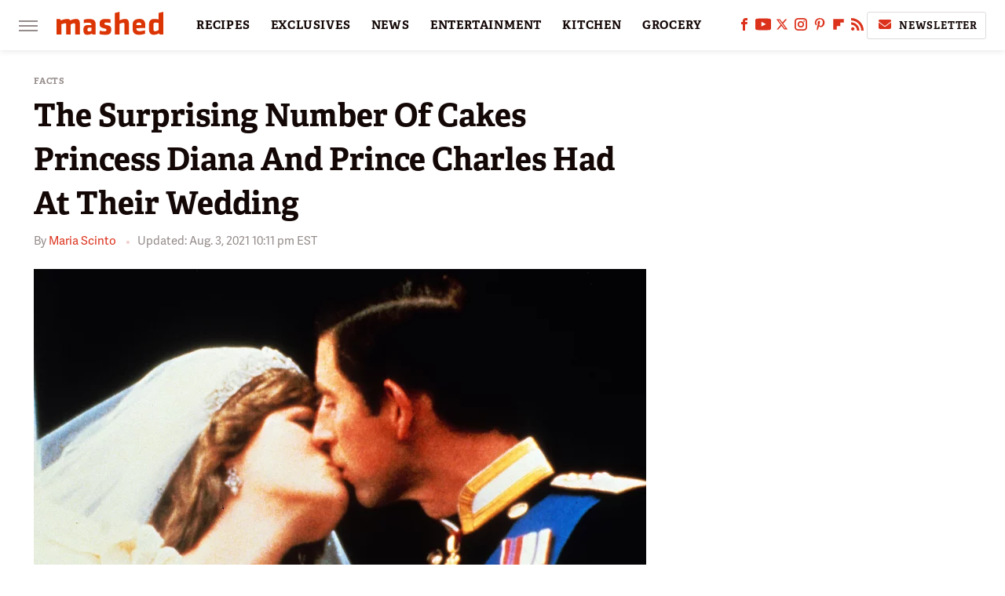

--- FILE ---
content_type: text/html; charset=UTF-8
request_url: https://www.mashed.com/478036/the-surprising-number-of-cakes-princess-diana-and-prince-charles-had-at-their-wedding/
body_size: 18111
content:
<!DOCTYPE html>
<html xmlns="http://www.w3.org/1999/xhtml" lang="en-US">
<head>
            
        <!-- START email detection/removal script -->
        <script>
            !function(){"use strict";function e(e){const t=e.match(/((?=([a-z0-9._!#$%+^&*()[\]<>-]+))@[a-z0-9._-]+\.[a-z0-9._-]+)/gi);return t?t[0]:""}function t(t){return e(a(t.toLowerCase()))}function a(e){return e.replace(/\s/g,"")}async function n(e){const t={sha256Hash:"",sha1Hash:""};if(!("msCrypto"in window)&&"https:"===location.protocol&&"crypto"in window&&"TextEncoder"in window){const a=(new TextEncoder).encode(e),[n,c]=await Promise.all([s("SHA-256",a),s("SHA-1",a)]);t.sha256Hash=n,t.sha1Hash=c}return t}async function s(e,t){const a=await crypto.subtle.digest(e,t);return Array.from(new Uint8Array(a)).map(e=>("00"+e.toString(16)).slice(-2)).join("")}function c(e){let t=!0;return Object.keys(e).forEach(a=>{0===e[a].length&&(t=!1)}),t}function i(e,t,a){e.splice(t,1);const n="?"+e.join("&")+a.hash;history.replaceState(null,"",n)}var o={checkEmail:e,validateEmail:t,trimInput:a,hashEmail:n,hasHashes:c,removeEmailAndReplaceHistory:i,detectEmails:async function(){const e=new URL(window.location.href),a=Array.from(e.searchParams.entries()).map(e=>`=`);let s,o;const r=["adt_eih","sh_kit"];if(a.forEach((e,t)=>{const a=decodeURIComponent(e),[n,c]=a.split("=");if("adt_ei"===n&&(s={value:c,index:t,emsrc:"url"}),r.includes(n)){o={value:c,index:t,emsrc:"sh_kit"===n?"urlhck":"urlh"}}}),s)t(s.value)&&n(s.value).then(e=>{if(c(e)){const t={value:e,created:Date.now()};localStorage.setItem("adt_ei",JSON.stringify(t)),localStorage.setItem("adt_emsrc",s.emsrc)}});else if(o){const e={value:{sha256Hash:o.value,sha1Hash:""},created:Date.now()};localStorage.setItem("adt_ei",JSON.stringify(e)),localStorage.setItem("adt_emsrc",o.emsrc)}s&&i(a,s.index,e),o&&i(a,o.index,e)},cb:"adthrive"};const{detectEmails:r,cb:l}=o;r()}();
        </script>
        <!-- END email detection/removal script -->
        <!-- AdThrive Head Tag Manual -->
        <script data-no-optimize="1" data-cfasync="false">
            (function(w, d) {
                w.adthrive = w.adthrive || {};
                w.adthrive.cmd = w.
                    adthrive.cmd || [];
                w.adthrive.plugin = 'adthrive-ads-manual';
                w.adthrive.host = 'ads.adthrive.com';var s = d.createElement('script');
                s.async = true;
                s.referrerpolicy='no-referrer-when-downgrade';
                s.src = 'https://' + w.adthrive.host + '/sites/6806bd2b8512ca488c4ce126/ads.min.js?referrer=' + w.encodeURIComponent(w.location.href) + '&cb=' + (Math.floor(Math.random() * 100) + 1);
                var n = d.getElementsByTagName('script')[0];
                n.parentNode.insertBefore(s, n);
            })(window, document);
        </script>
        <!-- End of AdThrive Head Tag -->            <link rel="preload" href="/wp-content/themes/unified/css/article.mashed.min.css?design=3&v=1761058487" as="style"><link rel="preload" href="https://www.mashed.com/img/gallery/the-surprising-number-of-cakes-princess-diana-and-prince-charles-had-at-their-wedding/intro-1628029992.sm.webp" as="image">
<link class="preloadFont" rel="preload" href="https://www.mashed.com/font/adelle-sans-bold.woff2" as="font" crossorigin>
<link class="preloadFont" rel="preload" href="https://www.mashed.com/font/adelle-sans-regular.woff2" as="font" crossorigin>
<link class="preloadFont" rel="preload" href="https://www.mashed.com/font/adelle-bold.woff2" as="font" crossorigin>

        <link rel="stylesheet" type="text/css" href="/wp-content/themes/unified/css/article.mashed.min.css?design=3&v=1761058487" />
        <meta http-equiv="Content-Type" content="text/html; charset=utf8" />
        <meta name="viewport" content="width=device-width, initial-scale=1.0">
        <meta http-equiv="Content-Security-Policy" content="block-all-mixed-content" />
        <meta http-equiv="X-UA-Compatible" content="IE=10" />
        
        
                <meta name="robots" content="max-image-preview:large">
        <meta name="thumbnail" content="https://www.mashed.com/img/gallery/the-surprising-number-of-cakes-princess-diana-and-prince-charles-had-at-their-wedding/l-intro-1628029992.jpg">
        <title>The Surprising Number Of Cakes Princess Diana And Prince Charles Had At Their Wedding</title>
        <meta name='description' content="While most couples have one cake at their wedding, Prince Charles and Princess Diana needed enough to feed their 3,500 guests. But how many cakes did they have?" />
        <meta property="mrf:tags" content="Content Type:SEO;Primary Category:Facts;Category:Facts;Headline Approver:Unknown;Trello Board:" />
        
                <meta property="og:site_name" content="Mashed" />
        <meta property="og:title" content="The Surprising Number Of Cakes Princess Diana And Prince Charles Had At Their Wedding - Mashed">
        <meta property="og:image" content="https://www.mashed.com/img/gallery/the-surprising-number-of-cakes-princess-diana-and-prince-charles-had-at-their-wedding/l-intro-1628029992.jpg" />
        <meta property="og:description" content="While most couples have one cake at their wedding, Prince Charles and Princess Diana needed enough to feed their 3,500 guests. But how many cakes did they have?">
        <meta property="og:type" content="article">
        <meta property="og:url" content="https://www.mashed.com/478036/the-surprising-number-of-cakes-princess-diana-and-prince-charles-had-at-their-wedding/">
                <meta name="twitter:title" content="The Surprising Number Of Cakes Princess Diana And Prince Charles Had At Their Wedding - Mashed">
        <meta name="twitter:description" content="While most couples have one cake at their wedding, Prince Charles and Princess Diana needed enough to feed their 3,500 guests. But how many cakes did they have?">
        <meta name="twitter:site" content="@MashedHQ">
        <meta name="twitter:card" content="summary_large_image">
        <meta name="twitter:image" content="https://www.mashed.com/img/gallery/the-surprising-number-of-cakes-princess-diana-and-prince-charles-had-at-their-wedding/l-intro-1628029992.jpg">
            <meta property="article:published_time" content="2021-08-04T00:23:19+00:00" />
    <meta property="article:modified_time" content="2021-08-04T02:11:38+00:00" />
    <meta property="article:author" content="Maria Scinto" />
        
        <link rel="shortcut icon" href="https://www.mashed.com/img/mashed-favicon-448x448.png">
        <link rel="icon" href="https://www.mashed.com/img/mashed-favicon-448x448.png">
        <link rel="canonical" href="https://www.mashed.com/478036/the-surprising-number-of-cakes-princess-diana-and-prince-charles-had-at-their-wedding/"/>
        <link rel="alternate" type="application/rss+xml" title="Facts - Mashed" href="https://www.mashed.com/category/facts/feed/" />

        
        <script type="application/ld+json">{"@context":"http:\/\/schema.org","@type":"Article","mainEntityOfPage":{"@type":"WebPage","@id":"https:\/\/www.mashed.com\/478036\/the-surprising-number-of-cakes-princess-diana-and-prince-charles-had-at-their-wedding\/","url":"https:\/\/www.mashed.com\/478036\/the-surprising-number-of-cakes-princess-diana-and-prince-charles-had-at-their-wedding\/","breadcrumb":{"@type":"BreadcrumbList","itemListElement":[{"@type":"ListItem","position":1,"item":{"@id":"https:\/\/www.mashed.com\/category\/facts\/","name":"Facts"}}]}},"isAccessibleForFree":true,"headline":"The Surprising Number Of Cakes Princess Diana And Prince Charles Had At Their Wedding","image":{"@type":"ImageObject","url":"https:\/\/www.mashed.com\/img\/gallery\/the-surprising-number-of-cakes-princess-diana-and-prince-charles-had-at-their-wedding\/l-intro-1628029992.jpg","height":898,"width":1600},"datePublished":"2021-08-04T00:23:19+00:00","dateModified":"2021-08-04T02:11:38+00:00","author":[{"@type":"Person","name":"Maria Scinto","description":"Maria has a background as a librarian that gives her the research skills necessary to dig up obscure food facts, but she began writing on the side as a broke single mom nearly 20 years ago. She's written for print publications including two DC-area weekly newspapers, the Montgomery Journal and the Fairfax Times, as well as Northern Virginia Magazine where a piece she wrote on area child care centers was awarded a Virginia Press Association first place prize for personal service writing.","url":"https:\/\/www.mashed.com\/author\/mariascinto\/","knowsAbout":["Food History","Themed Cookbooks","Cooking\/Food Shopping on a Budget"],"alumniOf":{"@type":"Organization","name":"University of Denver"},"sameAs":["https:\/\/www.linkedin.com\/in\/yourvirtuallibrarian\/","https:\/\/www.muckrack.com\/maria-scinto"]}],"publisher":{"@type":"Organization","address":{"@type":"PostalAddress","streetAddress":"11787 Lantern Road #201","addressLocality":"Fishers","addressRegion":"IN","postalCode":"46038","addressCountry":"US"},"contactPoint":{"@type":"ContactPoint","telephone":"(908) 514-8038","contactType":"customer support","email":"staff@mashed.com"},"publishingPrinciples":"https:\/\/www.mashed.com\/policies\/","@id":"https:\/\/www.mashed.com\/","name":"Mashed","url":"https:\/\/www.mashed.com\/","logo":{"@type":"ImageObject","url":"https:\/\/www.mashed.com\/img\/mashed-meta-image-1280x720.png","caption":"Mashed Logo"},"description":"The latest news on grocery chains, celebrity chefs, and fast food - plus reviews, cooking tips and advice, recipes, and more.","sameAs":["https:\/\/www.facebook.com\/MashedFood","https:\/\/www.youtube.com\/c\/MashedFood","https:\/\/twitter.com\/MashedHQ","https:\/\/www.instagram.com\/mashedfood","https:\/\/www.pinterest.com\/mashedfood","https:\/\/flipboard.com\/@Mashed","https:\/\/subscribe.mashed.com\/newsletter"]},"description":"While most couples have one cake at their wedding, Prince Charles and Princess Diana needed enough to feed their 3,500 guests. But how many cakes did they have?"}</script>
                </head>
<body>
<div id="wrapper">
    <div class="page-wrap">
        <header id="header" class="">
            <div class="nav-drop">
                <div class="jcf-scrollable">
                    <div class="aside-holder">
                                    <nav id="aside-nav">
                <div class="nav-top">
                    <div class="logo">
                        <a href="/" class="logo-holder">
                            <img src="https://www.mashed.com/img/mashed_logo_color_2.svg" alt="Mashed" width="136" height="34">
                        </a>
                        <a href="#" class="nav-opener close"></a>
                    </div>
                </div>
                            <div class="search-bar">
                <input type="search" class="search-box-nav" placeholder="Search recipes">
                <a href="/search" class="search-button search-button-nav"><svg><use xlink:href="#search"></use></svg></a>
            </div>
                <ul class="main-nav"><li class="navlink navlink-recipes"><a href="/category/recipes/">RECIPES</a><input type="checkbox" id="subnav-button-recipes"><label for="subnav-button-recipes"></label><ul class="main-nav"><li class="subnavlink navlink-course"><a href="/category/course/">Course</a></li><li class="subnavlink navlink-dish-type"><a href="/category/dish-type/">Dish Type</a></li><li class="subnavlink navlink-main-ingredients"><a href="/category/main-ingredients/">Main Ingredients</a></li><li class="subnavlink navlink-drink-recipes"><a href="/category/drink-recipes/">Drink Recipes</a></li><li class="subnavlink navlink-baking-recipes"><a href="/category/baking-recipes/">Baking Recipes</a></li><li class="subnavlink navlink-dietary-considerations"><a href="/category/dietary-considerations/">Dietary Considerations</a></li><li class="subnavlink navlink-preparation"><a href="/category/preparation/">Preparation</a></li><li class="subnavlink navlink-cuisine"><a href="/category/cuisine/">Cuisine</a></li><li class="subnavlink navlink-copycat-recipes"><a href="/category/copycat-recipes/">Copycat Recipes</a></li><li class="subnavlink navlink-tiktok-and-trending-recipes"><a href="/category/tiktok-and-trending-recipes/">Tiktok and Trending Recipes</a></li></ul></li><li class="navlink navlink-exclusives"><a href="/category/exclusives/">EXCLUSIVES</a><input type="checkbox" id="subnav-button-exclusives"><label for="subnav-button-exclusives"></label><ul class="main-nav"><li class="subnavlink navlink-exclusives-interviews"><a href="/category/exclusives-interviews/">Interviews</a></li><li class="subnavlink navlink-opinion"><a href="/category/opinion/">Opinion</a></li><li class="subnavlink navlink-exclusives-reviews"><a href="/category/exclusives-reviews/">Reviews</a></li></ul></li><li class="navlink navlink-news"><a href="/category/news/">NEWS</a></li><li class="navlink navlink-entertainment"><a href="/category/entertainment/">ENTERTAINMENT</a><input type="checkbox" id="subnav-button-entertainment"><label for="subnav-button-entertainment"></label><ul class="main-nav"><li class="subnavlink navlink-celebs"><a href="/category/celebs/">Celebs</a></li><li class="subnavlink navlink-tv-and-movies"><a href="/category/tv-and-movies/">TV and Movies</a></li></ul></li><li class="navlink navlink-kitchen"><a href="/category/kitchen/">KITCHEN</a><input type="checkbox" id="subnav-button-kitchen"><label for="subnav-button-kitchen"></label><ul class="main-nav"><li class="subnavlink navlink-tips-cooking"><a href="/category/tips-cooking/">Tips</a></li><li class="subnavlink navlink-how-to"><a href="/category/how-to/">How-To</a></li><li class="subnavlink navlink-kitchen-tools"><a href="/category/kitchen-tools/">Kitchen Tools</a></li><li class="subnavlink navlink-storage-and-preservation"><a href="/category/storage-and-preservation/">Storage and Preservation</a></li><li class="subnavlink navlink-cleaning-cooking"><a href="/category/cleaning-cooking/">Cleaning</a></li><li class="subnavlink navlink-grilling-and-smoking"><a href="/category/grilling-and-smoking/">Grilling and Smoking</a></li><li class="subnavlink navlink-baking"><a href="/category/baking/">Baking</a></li><li class="subnavlink navlink-cooking"><a href="/category/cooking/">Cooking</a></li><li class="subnavlink navlink-cookbooks"><a href="/category/cookbooks/">Cookbooks</a></li><li class="subnavlink navlink-beverages"><a href="/category/beverages/">Beverages</a></li></ul></li><li class="navlink navlink-grocery"><a href="/category/grocery/">GROCERY</a><input type="checkbox" id="subnav-button-grocery"><label for="subnav-button-grocery"></label><ul class="main-nav"><li class="subnavlink navlink-shopping-tips"><a href="/category/shopping-tips/">Shopping Tips</a></li><li class="subnavlink navlink-stores-and-chains"><a href="/category/stores-and-chains/">Stores and Chains</a></li><li class="subnavlink navlink-gas-stations"><a href="/category/gas-stations/">Gas Stations</a></li></ul></li><li class="navlink navlink-restaurants"><a href="/category/restaurants/">RESTAURANTS</a><input type="checkbox" id="subnav-button-restaurants"><label for="subnav-button-restaurants"></label><ul class="main-nav"><li class="subnavlink navlink-fast-food"><a href="/category/fast-food/">Fast Food</a></li><li class="subnavlink navlink-casual-dining"><a href="/category/casual-dining/">Casual Dining</a></li><li class="subnavlink navlink-pizzerias"><a href="/category/pizzerias/">Pizzerias</a></li><li class="subnavlink navlink-coffee-shops"><a href="/category/coffee-shops/">Coffee Shops</a></li></ul></li><li class="navlink navlink-facts"><a href="/category/facts/">FACTS</a></li><li class="navlink navlink-holidays"><a href="/category/holidays/">HOLIDAYS</a><input type="checkbox" id="subnav-button-holidays"><label for="subnav-button-holidays"></label><ul class="main-nav"><li class="subnavlink navlink-christmas"><a href="/category/christmas/">Christmas</a></li><li class="subnavlink navlink-new-years"><a href="/category/new-years/">New Year's</a></li><li class="subnavlink navlink-easter"><a href="/category/easter/">Easter</a></li><li class="subnavlink navlink-passover"><a href="/category/passover/">Passover</a></li><li class="subnavlink navlink-thanksgiving"><a href="/category/thanksgiving/">Thanksgiving</a></li><li class="subnavlink navlink-halloween"><a href="/category/halloween/">Halloween</a></li><li class="subnavlink navlink-st-patricks-day"><a href="/category/st-patricks-day/">St. Patrick's Day</a></li><li class="subnavlink navlink-valentines-day"><a href="/category/valentines-day/">Valentine's Day</a></li><li class="subnavlink navlink-mothers-day"><a href="/category/mothers-day/">Mother's Day</a></li></ul></li><li class="navlink navlink-features"><a href="/category/features/">FEATURES</a></li></ul>        <ul class="social-buttons">
            <li><a href="http://www.facebook.com/MashedFood" target="_blank" title="Facebook" aria-label="Facebook"><svg class="icon"><use xlink:href="#facebook"></use></svg></a></li><li><a href="https://www.youtube.com/c/MashedFood" target="_blank" title="YouTube" aria-label="YouTube"><svg class="icon"><use xlink:href="#youtube"></use></svg></a></li><li><a href="https://twitter.com/MashedHQ" target="_blank" title="Twitter" aria-label="Twitter"><svg class="icon"><use xlink:href="#twitter"></use></svg></a></li><li><a href="https://www.instagram.com/mashedfood" target="_blank" title="Instagram" aria-label="Instagram"><svg class="icon"><use xlink:href="#instagram"></use></svg></a></li><li><a href="https://www.pinterest.com/mashedfood" target="_blank" title="Pinterest" aria-label="Pinterest"><svg class="icon"><use xlink:href="#pinterest"></use></svg></a></li><li><a href="https://flipboard.com/@Mashed" target="_blank" title="Flipboard" aria-label="Flipboard"><svg class="icon"><use xlink:href="#flipboard"></use></svg></a></li><li><a href="/feed/" target="_blank" title="RSS" aria-label="RSS"><svg class="icon"><use xlink:href="#rss"></use></svg></a></li>
            
            <li class="menu-btn newsletter-btn"><a href="https://subscribe.mashed.com/newsletter?utm_source=mashed&utm_medium=side-nav" target="_blank" title="Newsletter" aria-label="Newsletter"><svg class="icon"><use xlink:href="#revue"></use></svg>Newsletter</a></li>
        </ul>            <ul class="info-links">
                <li class="info-link first-info-link"><a href="/about/">About</a></li>
                <li class="info-link"><a href="/policies/">Editorial Policies</a></li>
                
                <li class="info-link"><a href="/our-experts/">Our Experts</a></li>
                <li class="info-link"><a href="https://www.static.com/mashed-privacy-policy" target="_blank">Privacy Policy</a></a>
                <li class="info-link"><a href="https://www.static.com/terms" target="_blank">Terms of Use</a></li>
            </ul>
            </nav>                        <div class="nav-bottom">
                            <span class="copyright-info">&copy; 2026                                <a href="https://www.static.com/" target="_blank">Static Media</a>. All Rights Reserved
                            </span>
                        </div>
                    </div>
                </div>
            </div>
            <div id="bg"></div>
         
            <div id="header-container">
                <div id="hamburger-holder">
                    <div class="hamburger nav-opener"></div>
                </div>

                    <div id="logo" class="top-nav-standard">
        <a href="/"><img src="https://www.mashed.com/img/mashed_logo_color_2.svg" alt="Mashed" width="136" height="34"></a>
    </div>
                <div id="logo-icon" class="top-nav-scrolled">
                    <a href="/" >
                        <img src="https://www.mashed.com/img/mashed_icon_color.svg" alt="Mashed" width="34" height="23">                    </a>
                </div>

                <div id="top-nav-title" class="top-nav-scrolled">The Surprising Number Of Cakes Princess Diana And Prince Charles Had At Their Wedding</div>

                            <div id="top-nav" class="top-nav-standard">
                <nav id="top-nav-holder">
                    
                    <a href="/category/recipes/" class="navlink-recipes">RECIPES</a>
<a href="/category/exclusives/" class="navlink-exclusives">EXCLUSIVES</a>
<a href="/category/news/" class="navlink-news">NEWS</a>
<a href="/category/entertainment/" class="navlink-entertainment">ENTERTAINMENT</a>
<a href="/category/kitchen/" class="navlink-kitchen">KITCHEN</a>
<a href="/category/grocery/" class="navlink-grocery">GROCERY</a>
<a href="/category/restaurants/" class="navlink-restaurants">RESTAURANTS</a>
<a href="/category/facts/" class="navlink-facts">FACTS</a>
<a href="/category/holidays/" class="navlink-holidays">HOLIDAYS</a>
<a href="/category/features/" class="navlink-features">FEATURES</a>

                </nav>
            </div>                <svg width="0" height="0" class="hidden">
            <symbol version="1.1" xmlns="http://www.w3.org/2000/svg" viewBox="0 0 16 16" id="rss">
    <path d="M2.13 11.733c-1.175 0-2.13 0.958-2.13 2.126 0 1.174 0.955 2.122 2.13 2.122 1.179 0 2.133-0.948 2.133-2.122-0-1.168-0.954-2.126-2.133-2.126zM0.002 5.436v3.067c1.997 0 3.874 0.781 5.288 2.196 1.412 1.411 2.192 3.297 2.192 5.302h3.080c-0-5.825-4.739-10.564-10.56-10.564zM0.006 0v3.068c7.122 0 12.918 5.802 12.918 12.932h3.076c0-8.82-7.176-16-15.994-16z"></path>
</symbol>
        <symbol xmlns="http://www.w3.org/2000/svg" viewBox="0 0 512 512" id="twitter">
    <path d="M389.2 48h70.6L305.6 224.2 487 464H345L233.7 318.6 106.5 464H35.8L200.7 275.5 26.8 48H172.4L272.9 180.9 389.2 48zM364.4 421.8h39.1L151.1 88h-42L364.4 421.8z"></path>
</symbol>
        <symbol xmlns="http://www.w3.org/2000/svg" viewBox="0 0 32 32" id="facebook">
    <path d="M19 6h5V0h-5c-3.86 0-7 3.14-7 7v3H8v6h4v16h6V16h5l1-6h-6V7c0-.542.458-1 1-1z"></path>
</symbol>
        <symbol xmlns="http://www.w3.org/2000/svg" viewBox="0 0 14 14" id="flipboard">
    <path d="m 6.9999999,0.99982 5.9993001,0 0,1.99835 0,1.99357 -1.993367,0 -1.9980673,0 -0.014998,1.99357 -0.01,1.99835 -1.9980669,0.01 -1.9933674,0.0146 -0.014998,1.99835 -0.01,1.99357 -1.9834686,0 -1.9836686,0 0,-6.00006 0,-5.99994 5.9992001,0 z"></path>
</symbol>
        <symbol viewBox="0 0 24 24" xmlns="http://www.w3.org/2000/svg" id="instagram">
    <path d="M17.3183118,0.0772036939 C18.5358869,0.132773211 19.3775594,0.311686093 20.156489,0.614412318 C20.9357539,0.917263935 21.5259307,1.30117806 22.1124276,1.88767349 C22.6988355,2.47414659 23.0827129,3.06422396 23.3856819,3.84361655 C23.688357,4.62263666 23.8672302,5.46418415 23.9227984,6.68172489 C23.9916356,8.19170553 24,8.72394829 24,11.9999742 C24,15.2760524 23.9916355,15.808302 23.9227954,17.3182896 C23.8672306,18.5358038 23.6883589,19.3773584 23.3855877,20.1566258 C23.0826716,20.9358162 22.6987642,21.5259396 22.1124276,22.1122749 C21.5259871,22.6987804 20.9357958,23.0827198 20.1563742,23.3856323 C19.3772192,23.6883583 18.5357324,23.8672318 17.3183209,23.9227442 C15.8086874,23.9916325 15.2765626,24 12,24 C8.72343739,24 8.19131258,23.9916325 6.68172382,23.9227463 C5.46426077,23.8672314 4.62270711,23.6883498 3.84342369,23.3855738 C3.0641689,23.0827004 2.47399369,22.6987612 1.88762592,22.1123283 C1.30117312,21.525877 0.91721975,20.9357071 0.614318116,20.1563835 C0.311643016,19.3773633 0.132769821,18.5358159 0.0772038909,17.3183251 C0.0083529426,15.8092887 0,15.2774634 0,11.9999742 C0,8.7225328 0.00835296697,8.19071076 0.0772047368,6.68165632 C0.132769821,5.46418415 0.311643016,4.62263666 0.614362729,3.84350174 C0.91719061,3.06430165 1.30113536,2.4741608 1.88757245,1.88772514 C2.47399369,1.30123879 3.0641689,0.917299613 3.84345255,0.614414972 C4.62236201,0.311696581 5.46409415,0.132773979 6.68163888,0.0772035898 C8.19074867,0.00835221992 8.72252573,0 12,0 C15.2774788,0 15.8092594,0.00835235053 17.3183118,0.0772036939 Z M12,2.66666667 C8.75959504,2.66666667 8.26400713,2.67445049 6.80319929,2.74109814 C5.87614637,2.78341009 5.31952221,2.90172878 4.80947575,3.09995521 C4.37397765,3.26922052 4.09725505,3.44924273 3.77324172,3.77329203 C3.44916209,4.09737087 3.26913181,4.37408574 3.09996253,4.80937168 C2.90169965,5.31965737 2.78340891,5.87618164 2.74109927,6.80321713 C2.67445122,8.26397158 2.66666667,8.75960374 2.66666667,11.9999742 C2.66666667,15.2403924 2.67445121,15.7360281 2.74109842,17.1967643 C2.78340891,18.1238184 2.90169965,18.6803426 3.09990404,19.1904778 C3.26914133,19.6259017 3.44919889,19.9026659 3.77329519,20.2267614 C4.09725505,20.5507573 4.37397765,20.7307795 4.80932525,20.8999863 C5.31971515,21.0982887 5.87621193,21.2165784 6.80323907,21.2588497 C8.26460439,21.3255353 8.76051223,21.3333333 12,21.3333333 C15.2394878,21.3333333 15.7353956,21.3255353 17.1968056,21.2588476 C18.123775,21.216579 18.6802056,21.0982995 19.1905083,20.9000309 C19.6260288,20.7307713 19.9027426,20.5507596 20.2267583,20.226708 C20.5507492,19.9027179 20.7308046,19.6259456 20.9000375,19.1906283 C21.0983009,18.6803412 21.2165908,18.1238118 21.2588986,17.196779 C21.3255376,15.7350718 21.3333333,15.2390126 21.3333333,11.9999742 C21.3333333,8.76098665 21.3255376,8.26493375 21.2589016,6.80323567 C21.2165911,5.87618164 21.0983004,5.31965737 20.9001178,4.80957831 C20.7308131,4.37403932 20.550774,4.09729207 20.2267583,3.77324038 C19.9027658,3.44924868 19.6260264,3.26922777 19.1905015,3.09996643 C18.6803988,2.90171817 18.1238378,2.78341062 17.1967608,2.74109868 C15.7359966,2.67445057 15.2404012,2.66666667 12,2.66666667 Z M12,18.2222222 C8.56356156,18.2222222 5.77777778,15.4364384 5.77777778,12 C5.77777778,8.56356156 8.56356156,5.77777778 12,5.77777778 C15.4364384,5.77777778 18.2222222,8.56356156 18.2222222,12 C18.2222222,15.4364384 15.4364384,18.2222222 12,18.2222222 Z M12,15.5555556 C13.9636791,15.5555556 15.5555556,13.9636791 15.5555556,12 C15.5555556,10.0363209 13.9636791,8.44444444 12,8.44444444 C10.0363209,8.44444444 8.44444444,10.0363209 8.44444444,12 C8.44444444,13.9636791 10.0363209,15.5555556 12,15.5555556 Z M18.2222222,7.11111111 C17.4858426,7.11111111 16.8888889,6.51415744 16.8888889,5.77777778 C16.8888889,5.04139811 17.4858426,4.44444444 18.2222222,4.44444444 C18.9586019,4.44444444 19.5555556,5.04139811 19.5555556,5.77777778 C19.5555556,6.51415744 18.9586019,7.11111111 18.2222222,7.11111111 Z"/>
</symbol>
         <symbol xmlns="http://www.w3.org/2000/svg" viewBox="0 0 448 512" id="linkedin">
    <path d="M100.3 448H7.4V148.9h92.9zM53.8 108.1C24.1 108.1 0 83.5 0 53.8a53.8 53.8 0 0 1 107.6 0c0 29.7-24.1 54.3-53.8 54.3zM447.9 448h-92.7V302.4c0-34.7-.7-79.2-48.3-79.2-48.3 0-55.7 37.7-55.7 76.7V448h-92.8V148.9h89.1v40.8h1.3c12.4-23.5 42.7-48.3 87.9-48.3 94 0 111.3 61.9 111.3 142.3V448z"/>
</symbol>
        <symbol xmlns="http://www.w3.org/2000/svg" viewBox="0 0 240.1 113.49" id="muckrack">
    <path class="b" d="M223.2,73.59c11.2-7.6,16.8-20.3,16.9-33.3C240.1,20.39,226.8.09,199.4.09c-8.35-.1-18.27-.1-28.14-.07-9.86.02-19.66.07-27.76.07v113.4h29.6v-35h17l17.1,35h30.6l.8-5-18.7-33.4c2.5-.8,3.3-1.5,3.3-1.5ZM199,54.29h-25.8v-29.7h25.8c8.4,0,12.3,7.4,12.3,14.6s-4.1,15.1-12.3,15.1Z"/><polygon class="b" points="0 .14 10.9 .14 64.5 49.24 117.9 .14 129.3 .14 129.3 113.34 99.7 113.34 99.7 54.24 66.1 83.74 62.7 83.74 29.6 54.24 29.6 113.34 0 113.34 0 .14"/>
</symbol>
        <symbol xmlns="http://www.w3.org/2000/svg" viewBox="7 2 2 12" id="youtube">
    <path d="M15.841 4.8c0 0-0.156-1.103-0.637-1.587-0.609-0.637-1.291-0.641-1.603-0.678-2.237-0.163-5.597-0.163-5.597-0.163h-0.006c0 0-3.359 0-5.597 0.163-0.313 0.038-0.994 0.041-1.603 0.678-0.481 0.484-0.634 1.587-0.634 1.587s-0.159 1.294-0.159 2.591v1.213c0 1.294 0.159 2.591 0.159 2.591s0.156 1.103 0.634 1.588c0.609 0.637 1.409 0.616 1.766 0.684 1.281 0.122 5.441 0.159 5.441 0.159s3.363-0.006 5.6-0.166c0.313-0.037 0.994-0.041 1.603-0.678 0.481-0.484 0.637-1.588 0.637-1.588s0.159-1.294 0.159-2.591v-1.213c-0.003-1.294-0.162-2.591-0.162-2.591zM6.347 10.075v-4.497l4.322 2.256-4.322 2.241z"></path>
</symbol>
        <symbol xmlns="http://www.w3.org/2000/svg" viewBox="0 0 512 512" id="pinterest">
    <g>
    <path d="M220.646,338.475C207.223,408.825,190.842,476.269,142.3,511.5
            c-14.996-106.33,21.994-186.188,39.173-270.971c-29.293-49.292,3.518-148.498,65.285-124.059
            c76.001,30.066-65.809,183.279,29.38,202.417c99.405,19.974,139.989-172.476,78.359-235.054
            C265.434-6.539,95.253,81.775,116.175,211.161c5.09,31.626,37.765,41.22,13.062,84.884c-57.001-12.65-74.005-57.6-71.822-117.533
            c3.53-98.108,88.141-166.787,173.024-176.293c107.34-12.014,208.081,39.398,221.991,140.376
            c15.67,113.978-48.442,237.412-163.23,228.529C258.085,368.704,245.023,353.283,220.646,338.475z">
    </path>
    </g>
</symbol>
        <symbol xmlns="http://www.w3.org/2000/svg" viewBox="0 0 32 32" id="tiktok">
    <path d="M 22.472559,-3.8146973e-6 C 23.000559,4.5408962 25.535059,7.2481962 29.941559,7.5361962 v 5.1073998 c -2.5536,0.2496 -4.7905,-0.5856 -7.3922,-2.1601 v 9.5523 c 0,12.1348 -13.2292004,15.927 -18.5478004,7.2291 -3.4177,-5.597 -1.3248,-15.4181 9.6387004,-15.8117 v 5.3857 c -0.8352,0.1344 -1.728,0.3456 -2.5441,0.6241 -2.4384004,0.8256 -3.8209004,2.3712 -3.4369004,5.0977 0.7392,5.2226 10.3204004,6.7682 9.5235004,-3.4369 V 0.00959619 h 5.2898 z" />
</symbol>
        <symbol xmlns="http://www.w3.org/2000/svg" viewBox="0 0 32 32" id="twitch">
    <path d="M3 0l-3 5v23h8v4h4l4-4h5l9-9v-19h-27zM26 17l-5 5h-5l-4 4v-4h-6v-18h20v13z"></path><path d="M19 8h3v8h-3v-8z"></path><path d="M13 8h3v8h-3v-8z"></path>
</symbol>
        <symbol xmlns="http://www.w3.org/2000/svg" viewBox="0 0 512.016 512.016" id="snapchat" >
    <g>
        <g>
            <path d="M500.459,375.368c-64.521-10.633-93.918-75.887-97.058-83.294c-0.06-0.145-0.307-0.666-0.375-0.819
                c-3.234-6.571-4.036-11.904-2.347-15.838c3.388-8.013,17.741-12.553,26.931-15.462c2.586-0.836,5.009-1.604,6.938-2.372
                c18.586-7.339,27.913-16.717,27.716-27.895c-0.179-8.866-7.134-17.007-17.434-20.651c-3.55-1.485-7.774-2.295-11.887-2.295
                c-2.842,0-7.066,0.401-11.102,2.287c-7.868,3.678-14.865,5.658-20.156,5.888c-2.355-0.094-4.139-0.486-5.427-0.922
                c0.162-2.79,0.35-5.658,0.529-8.585l0.094-1.493c2.193-34.807,4.915-78.123-6.673-104.081
                c-34.27-76.834-106.999-82.807-128.478-82.807l-10.018,0.094c-21.436,0-94.029,5.965-128.265,82.756
                c-11.614,26.018-8.866,69.316-6.664,104.115c0.213,3.422,0.427,6.758,0.614,10.01c-1.468,0.503-3.584,0.947-6.46,0.947
                c-6.161,0-13.542-1.997-21.931-5.922c-12.126-5.683-34.295,1.911-37.291,17.647c-1.63,8.516,1.801,20.796,27.383,30.908
                c1.988,0.785,4.489,1.587,7.561,2.56c8.576,2.722,22.929,7.27,26.325,15.266c1.681,3.951,0.879,9.284-2.662,16.512
                c-1.263,2.944-31.65,72.124-98.765,83.174c-6.963,1.143-11.93,7.322-11.537,14.353c0.111,1.954,0.563,3.917,1.399,5.897
                c5.641,13.193,27.119,22.349,67.55,28.766c0.887,2.295,1.92,7.006,2.509,9.737c0.853,3.9,1.749,7.927,2.97,12.1
                c1.229,4.224,4.881,11.307,15.445,11.307c3.575,0,7.714-0.811,12.211-1.681c6.468-1.271,15.309-2.995,26.274-2.995
                c6.084,0,12.416,0.546,18.825,1.604c12.092,2.005,22.699,9.506,35.004,18.202c18.116,12.809,34.586,22.605,67.524,22.605
                c0.87,0,1.732-0.026,2.577-0.085c1.22,0.06,2.449,0.085,3.695,0.085c28.851,0,54.246-7.62,75.494-22.63
                c11.742-8.311,22.835-16.162,34.935-18.176c6.426-1.058,12.766-1.604,18.85-1.604c10.513,0,18.901,1.348,26.385,2.816
                c5.06,0.998,9.02,1.476,12.672,1.476c7.373,0,12.8-4.053,14.874-11.127c1.195-4.113,2.091-8.021,2.961-12.015
                c0.461-2.125,1.57-7.211,2.509-9.66c39.851-6.34,60.203-15.138,65.835-28.297c0.845-1.894,1.34-3.9,1.476-6.033
                C512.372,382.707,507.422,376.529,500.459,375.368z"/>
        </g>
    </g>
</symbol>
        <symbol xmlns="http://www.w3.org/2000/svg" viewBox="0 0 192 192" id="threads">
    <path d="M141.537 88.9883C140.71 88.5919 139.87 88.2104 139.019 87.8451C137.537 60.5382 122.616 44.905 97.5619 44.745C97.4484 44.7443 97.3355 44.7443 97.222 44.7443C82.2364 44.7443 69.7731 51.1409 62.102 62.7807L75.881 72.2328C81.6116 63.5383 90.6052 61.6848 97.2286 61.6848C97.3051 61.6848 97.3819 61.6848 97.4576 61.6855C105.707 61.7381 111.932 64.1366 115.961 68.814C118.893 72.2193 120.854 76.925 121.825 82.8638C114.511 81.6207 106.601 81.2385 98.145 81.7233C74.3247 83.0954 59.0111 96.9879 60.0396 116.292C60.5615 126.084 65.4397 134.508 73.775 140.011C80.8224 144.663 89.899 146.938 99.3323 146.423C111.79 145.74 121.563 140.987 128.381 132.296C133.559 125.696 136.834 117.143 138.28 106.366C144.217 109.949 148.617 114.664 151.047 120.332C155.179 129.967 155.42 145.8 142.501 158.708C131.182 170.016 117.576 174.908 97.0135 175.059C74.2042 174.89 56.9538 167.575 45.7381 153.317C35.2355 139.966 29.8077 120.682 29.6052 96C29.8077 71.3178 35.2355 52.0336 45.7381 38.6827C56.9538 24.4249 74.2039 17.11 97.0132 16.9405C119.988 17.1113 137.539 24.4614 149.184 38.788C154.894 45.8136 159.199 54.6488 162.037 64.9503L178.184 60.6422C174.744 47.9622 169.331 37.0357 161.965 27.974C147.036 9.60668 125.202 0.195148 97.0695 0H96.9569C68.8816 0.19447 47.2921 9.6418 32.7883 28.0793C19.8819 44.4864 13.2244 67.3157 13.0007 95.9325L13 96L13.0007 96.0675C13.2244 124.684 19.8819 147.514 32.7883 163.921C47.2921 182.358 68.8816 191.806 96.9569 192H97.0695C122.03 191.827 139.624 185.292 154.118 170.811C173.081 151.866 172.51 128.119 166.26 113.541C161.776 103.087 153.227 94.5962 141.537 88.9883ZM98.4405 129.507C88.0005 130.095 77.1544 125.409 76.6196 115.372C76.2232 107.93 81.9158 99.626 99.0812 98.6368C101.047 98.5234 102.976 98.468 104.871 98.468C111.106 98.468 116.939 99.0737 122.242 100.233C120.264 124.935 108.662 128.946 98.4405 129.507Z" />
</symbol>
        <symbol xmlns="http://www.w3.org/2000/svg" viewBox="0 0 512 512" id="bluesky">
    <path d="M111.8 62.2C170.2 105.9 233 194.7 256 242.4c23-47.6 85.8-136.4 144.2-180.2c42.1-31.6 110.3-56 110.3 21.8c0 15.5-8.9 130.5-14.1 149.2C478.2 298 412 314.6 353.1 304.5c102.9 17.5 129.1 75.5 72.5 133.5c-107.4 110.2-154.3-27.6-166.3-62.9l0 0c-1.7-4.9-2.6-7.8-3.3-7.8s-1.6 3-3.3 7.8l0 0c-12 35.3-59 173.1-166.3 62.9c-56.5-58-30.4-116 72.5-133.5C100 314.6 33.8 298 15.7 233.1C10.4 214.4 1.5 99.4 1.5 83.9c0-77.8 68.2-53.4 110.3-21.8z"/>
</symbol>
        <symbol xmlns="http://www.w3.org/2000/svg" viewBox="0 0 618 478" id="google">
    <path d="M617.84 456.59C617.82 467.86 608.68 477 597.41 477.02H20.43C9.16 477 0.02 467.86 0 456.59V20.43C0.02 9.16 9.16 0.02 20.43 0H597.41C608.68 0.02 617.82 9.16 617.84 20.43V456.59ZM516.79 342.6V302.74C516.79 301.26 515.59 300.06 514.11 300.06H335.02V345.46H514.11C515.61 345.44 516.82 344.2 516.79 342.7C516.79 342.67 516.79 342.64 516.79 342.6ZM544.02 256.35V216.31C544.04 214.83 542.86 213.61 541.38 213.59C541.37 213.59 541.35 213.59 541.34 213.59H335.02V258.99H541.34C542.79 259.02 543.99 257.86 544.02 256.41C544.02 256.36 544.02 256.32 544.02 256.27V256.36V256.35ZM516.79 170.1V129.88C516.79 128.4 515.59 127.2 514.11 127.2H335.02V172.6H514.11C515.56 172.58 516.74 171.42 516.79 169.97V170.11V170.1ZM180.59 218.08V258.93H239.6C234.74 283.9 212.77 302.01 180.59 302.01C144.24 300.72 115.81 270.2 117.11 233.84C118.34 199.3 146.05 171.59 180.59 170.36C196.12 170.1 211.13 175.97 222.35 186.7L253.49 155.6C233.78 137.06 207.65 126.88 180.59 127.18C120.42 127.18 71.64 175.96 71.64 236.13C71.64 296.3 120.42 345.08 180.59 345.08C240.76 345.08 285 300.82 285 238.49C284.96 231.59 284.39 224.69 283.27 217.88L180.59 218.06V218.08Z"/>
</symbol>
        <symbol id="website" viewBox="0 0 17 17" xmlns="http://www.w3.org/2000/svg">
    <path fill-rule="evenodd" clip-rule="evenodd" d="M1.91041 1.47245C3.56879 -0.185927 6.25755 -0.185927 7.91592 1.47245L10.9186 4.47521C12.577 6.13361 12.577 8.82231 10.9186 10.4807C10.5041 10.8954 9.83185 10.8954 9.41728 10.4807C9.00271 10.0661 9.00271 9.39389 9.41728 8.97932C10.2465 8.15019 10.2465 6.80573 9.41728 5.97659L6.41454 2.97383C5.58535 2.14465 4.24097 2.14465 3.41178 2.97383C2.58261 3.80302 2.58261 5.1474 3.41178 5.97659L4.16248 6.72728C4.57708 7.14185 4.57707 7.81407 4.16248 8.22864C3.74789 8.64321 3.07569 8.64321 2.6611 8.22864L1.91041 7.47796C0.252031 5.81959 0.252031 3.13083 1.91041 1.47245ZM7.91592 5.9766C8.33049 6.39116 8.33049 7.06339 7.91592 7.47796C7.08678 8.3072 7.08678 9.65155 7.91592 10.4807L10.9186 13.4835C11.7479 14.3127 13.0922 14.3127 13.9215 13.4835C14.7506 12.6543 14.7506 11.3099 13.9215 10.4807L13.1708 9.73C12.7561 9.31544 12.7561 8.64321 13.1708 8.22864C13.5854 7.81407 14.2575 7.81407 14.6722 8.22864L15.4228 8.97932C17.0812 10.6377 17.0812 13.3265 15.4228 14.9849C13.7645 16.6433 11.0757 16.6433 9.41728 14.9849L6.41455 11.9822C4.75618 10.3238 4.75618 7.63498 6.41455 5.9766C6.82912 5.562 7.50135 5.562 7.91592 5.9766Z"/>
</symbol>
            <symbol xmlns="http://www.w3.org/2000/svg" viewBox="0 0 512 512" id="revue">
        <path d="M48 64C21.5 64 0 85.5 0 112c0 15.1 7.1 29.3 19.2 38.4L236.8 313.6c11.4 8.5 27 8.5 38.4 0L492.8 150.4c12.1-9.1 19.2-23.3 19.2-38.4c0-26.5-21.5-48-48-48H48zM0 176V384c0 35.3 28.7 64 64 64H448c35.3 0 64-28.7 64-64V176L294.4 339.2c-22.8 17.1-54 17.1-76.8 0L0 176z"/>
    </symbol>
        
        
        
        <symbol xmlns="http://www.w3.org/2000/svg" viewBox="0 0 16 16" id="advertise">
            <g clip-path="url(#clip0_1911_5435)">
            <path fill-rule="evenodd" clip-rule="evenodd" d="M12 1.40497L2.26973 4.27073L0 2.34144V12.6558L2.26967 10.7271L3.84476 11.191V14.1933C3.84529 15.229 4.55813 16.067 5.43904 16.0676H9.23405C9.67247 16.0682 10.0745 15.8571 10.3609 15.5183C10.6488 15.1814 10.8284 14.709 10.8278 14.1932V13.2478L12 13.593V1.40497ZM5.09306 14.5997C5.00434 14.4935 4.95039 14.3537 4.94986 14.1932V11.5168L9.72281 12.9219V14.1932C9.72227 14.3537 9.66885 14.4935 9.5796 14.5997C9.48985 14.7047 9.37052 14.7676 9.23409 14.7676H5.4391C5.30214 14.7676 5.18281 14.7047 5.09306 14.5997Z" />
            <path d="M13 1.11045L17 -0.067627V15.0654L13 13.8875V1.11045Z" />
            </g>
            <defs>
            <clipPath id="clip0_1911_5435">
            <rect width="16" height="16" fill="white"/>
            </clipPath>
            </defs>
        </symbol>            <symbol xmlns="http://www.w3.org/2000/svg" viewBox="0 0 512 512" id="search">
                <path d="M416 208c0 45.9-14.9 88.3-40 122.7L502.6 457.4c12.5 12.5 12.5 32.8 0 45.3s-32.8 12.5-45.3 0L330.7 376c-34.4 25.2-76.8 40-122.7 40C93.1 416 0 322.9 0 208S93.1 0 208 0S416 93.1 416 208zM208 352a144 144 0 1 0 0-288 144 144 0 1 0 0 288z"/>
            </symbol>
    
</svg>                    <nav id="social-nav-holder" class="top-nav-standard">
        <ul class="social-buttons">
            <li><a href="http://www.facebook.com/MashedFood" target="_blank" title="Facebook" aria-label="Facebook"><svg class="icon"><use xlink:href="#facebook"></use></svg></a></li><li><a href="https://www.youtube.com/c/MashedFood" target="_blank" title="YouTube" aria-label="YouTube"><svg class="icon"><use xlink:href="#youtube"></use></svg></a></li><li><a href="https://twitter.com/MashedHQ" target="_blank" title="Twitter" aria-label="Twitter"><svg class="icon"><use xlink:href="#twitter"></use></svg></a></li><li><a href="https://www.instagram.com/mashedfood" target="_blank" title="Instagram" aria-label="Instagram"><svg class="icon"><use xlink:href="#instagram"></use></svg></a></li><li><a href="https://www.pinterest.com/mashedfood" target="_blank" title="Pinterest" aria-label="Pinterest"><svg class="icon"><use xlink:href="#pinterest"></use></svg></a></li><li><a href="https://flipboard.com/@Mashed" target="_blank" title="Flipboard" aria-label="Flipboard"><svg class="icon"><use xlink:href="#flipboard"></use></svg></a></li><li><a href="/feed/" target="_blank" title="RSS" aria-label="RSS"><svg class="icon"><use xlink:href="#rss"></use></svg></a></li>
            
            <li class="menu-btn newsletter-btn"><a href="https://subscribe.mashed.com/newsletter?utm_source=mashed&utm_medium=top-nav" target="_blank" title="Newsletter" aria-label="Newsletter"><svg class="icon"><use xlink:href="#revue"></use></svg>Newsletter</a></li>
        </ul>
    </nav>
                                <div id="top-nav-share" class="top-nav-scrolled"></div>
	                        </div>
            <div id="is-tablet"></div>
            <div id="is-mobile"></div>
        </header>
<main id="main" role="main" class="infinite gallery" data-post-type="articles">
    <div class="holder">
        <div id="content" class="article">
            

            <article class="news-post">
    
    
    <ul class="breadcrumbs"><li>
<a href="/category/facts/">Facts</a> </li></ul>
                <div class="news-article">
                <h1 class="title-gallery" data-post-id="478036" id="title-gallery" data-author="Maria Scinto" data-category="facts" data-content_type="SEO" data-mod_date="2021-08-03" data-layout="Infinite" data-post_id="478036" data-pub_date="2021-08-03" data-day="Tuesday" data-dayhour="Tuesday-8PM" data-pubhour="8PM" data-num_slides="2" data-num_words="500" data-pitcher="Unknown" data-trello_board="" data-intent="Legacy" data-ideation="Legacy" data-importanttopic="False">The Surprising Number Of Cakes Princess Diana And Prince Charles Had At Their Wedding</h1>
            </div>

    
                <div class="news-article">
                
                                <div class="byline-container">
                    <div class="byline-text-wrap">
                        <span class="byline-by">By</span> <a href="/author/mariascinto/" class="byline-author">Maria Scinto</a>
                        
                        <span class="byline-slash"></span>
                        <span class="byline-timestamp">
                            <time datetime="2021-08-04T02:11:38+00:00">Updated: Aug. 3, 2021 10:11 pm EST</time>
                        </span>
                    </div>
                    
                </div>
                                <div class="slide-key image-holder gallery-image-holder credit-image-wrap lead-image-holder" data-post-url="https://www.mashed.com/478036/the-surprising-number-of-cakes-princess-diana-and-prince-charles-had-at-their-wedding/" data-post-title="The surprising number of cakes Princess Diana and Prince Charles had at their wedding" data-slide-num="0" data-post-id="478036">
                                             <picture id="pfae25e779693219405460b0791013bab">
                                                    <source media="(min-width: 429px)" srcset="https://www.mashed.com/img/gallery/the-surprising-number-of-cakes-princess-diana-and-prince-charles-had-at-their-wedding/intro-1628029992.webp" type="image/webp">
                            <source media="(max-width: 428px)" srcset="https://www.mashed.com/img/gallery/the-surprising-number-of-cakes-princess-diana-and-prince-charles-had-at-their-wedding/intro-1628029992.sm.webp" type="image/webp">
                        <img class="gallery-image " src="https://www.mashed.com/img/gallery/the-surprising-number-of-cakes-princess-diana-and-prince-charles-had-at-their-wedding/intro-1628029992.jpg" data-slide-url="https://www.mashed.com/478036/the-surprising-number-of-cakes-princess-diana-and-prince-charles-had-at-their-wedding/" data-post-id="478036" data-slide-num="0" data-slide-title="The surprising number of cakes Princess Diana and Prince Charles had at their wedding: " width="780" height="438" alt="Prince Charles and Princess Diana kiss at their wedding">
                    </source></source></picture>
                    <span class="gallery-image-credit">Anwar Hussein/Getty Images</span>
                    </div>
				            <div class="columns-holder ">
                
                        <div class="raptive-video-player"></div>
                <p><span>When Prince Charles, the then not-so-elderly heir to the British throne, tied the knot with the lovely, young Diana Spencer, it's not much of an exaggeration to say that the entire world was watching. According to the</span> <a href="https://www.bbc.com/historyofthebbc/anniversaries/july/wedding-of-prince-charles-and-lady-diana-spencer" target="_blank">BBC</a><span>, the royal wedding drew a TV audience of some 750 million viewers worldwide. This was no meager feat considering how the ceremony took place at 11 a.m. Greenwich Mean Time. This meant American viewers on the east coast would have had to tune in at 6 o'clock in the morning, while those on the west coast would have had to set their alarms for 3 a.m.</span></p>
<p>While we got to watch the wedding in real time (well, those of us geezers who were alive back in 1981, that is), our bleary eyes were not treated to the reception that followed, which means there's one pretty OTT detail that we missed. Instead of having only one wedding cake to feed their 3,500 nearest and dearest who were helping to celebrate the special day (via <a href="https://www.townandcountrymag.com/the-scene/weddings/a18205641/princess-diana-prince-charles-wedding/" target="_blank">Town and Country</a>), Charles and Diana had more than 20 cakes! The accounts of the exact number differ, with <a href="https://people.com/food/royal-wedding-cakes-princess-diana-queen-elizabeth-fergie/?slide=2145646#2145646" target="_blank">People</a> claiming the couple had 27 cakes, while <a href="https://www.cnn.com/2021/07/31/us/princess-diana-wedding-cake-auction-trnd/index.html" target="_blank">CNN</a> recounts a slightly more modest 23 cakes.</p>

            </div>
            </div>

            <div class="news-article">
                
                <h2 class="">A slice of Charles and Diana's wedding cake is now up for auction</h2>
                                <div class="slide-key image-holder gallery-image-holder credit-image-wrap " data-post-url="https://www.mashed.com/478036/the-surprising-number-of-cakes-princess-diana-and-prince-charles-had-at-their-wedding/" data-post-title="The surprising number of cakes Princess Diana and Prince Charles had at their wedding" data-slide-num="1" data-post-id="478036">
                                             <picture id="p72bdfc1f5eea18f7248c5971f63c7633">
                                                    <source media="(min-width: 429px)" srcset="https://www.mashed.com/img/gallery/the-surprising-number-of-cakes-princess-diana-and-prince-charles-had-at-their-wedding/a-slice-of-charles-and-dianas-wedding-cake-is-now-up-for-auction-1628029992.webp" type="image/webp">
                            <source media="(max-width: 428px)" srcset="https://www.mashed.com/img/gallery/the-surprising-number-of-cakes-princess-diana-and-prince-charles-had-at-their-wedding/a-slice-of-charles-and-dianas-wedding-cake-is-now-up-for-auction-1628029992.sm.webp" type="image/webp">
                        <img class="gallery-image " src="https://www.mashed.com/img/gallery/the-surprising-number-of-cakes-princess-diana-and-prince-charles-had-at-their-wedding/a-slice-of-charles-and-dianas-wedding-cake-is-now-up-for-auction-1628029992.jpg" data-slide-url="https://www.mashed.com/478036/the-surprising-number-of-cakes-princess-diana-and-prince-charles-had-at-their-wedding/" data-post-id="478036" data-slide-num="1" data-slide-title="The surprising number of cakes Princess Diana and Prince Charles had at their wedding: A slice of Charles and Diana's wedding cake is now up for auction" width="780" height="439" alt="Prince Charles and Princess Diana's wedding cake">
                    </source></source></picture>
                    <span class="gallery-image-credit">David Levenson/Getty Images</span>
                    </div>
				            <div class="columns-holder ">
                <p>According to<a href="https://www.ibtimes.co.uk/prince-charles-princess-dianas-wedding-cake-slice-auction-after-40-years-1692920" target="_blank"> International Business Times</a>, <a href="https://www.mashed.com/333426/heres-how-much-princess-dianas-wedding-cake-actually-cost/" target="_blank">Charles and Diana's official cake</a> was a 5-foot tall <a href="https://www.mashed.com/455914/what-a-traditional-english-wedding-cake-really-looks-like/" target="_blank">traditional English</a> fruitcake weighing 225 pounds. It was baked by the Royal Naval Cooking School, and took over 14 weeks to create and decorate with the Prince of Wales' coat of arms and Spencer family crest. Of the other 22 (or 26) cakes, one was a duplicate of the main cake, baked just in case anything happened to the original. Other cakes included one created by a Belgian pastry chef known as "cakemaker to the kings," while another came from a royal family chef who had previously created a cake for the Queen Mother's 80th  birthday and would later bake one in honor of Prince Harry's christening.</p>
<p>Yet another cake may have been sent to the palace staff, and a slice of this cake, carefully preserved for 40 years, will soon be <a href="https://www.mashed.com/476372/yes-you-really-can-buy-a-slice-of-princess-dianas-40-year-old-wedding-cake/" target="_blank">auctioned off</a>. The bidding opens on August 11th, and experts expect this souvenir to rake in almost $300. For that amount, you would get a hefty 28 oz slice of cake, and a pretty fancy one at that — it's said to be decorated with a colorful coat of arms, as well as silver leaves, a silver horseshoe, and some white icing. Although Dominic Winter Auctioneers told <a href="https://www.cnn.com/2021/07/31/us/princess-diana-wedding-cake-auction-trnd/index.html" target="_blank">CNN</a> that the cake "appears to be in exactly the same good condition as when originally sold," they "advise against eating it."</p>

            </div>
            </div>

    
</article>                        
            <div class="under-art" data-post-url="https://www.mashed.com/478036/the-surprising-number-of-cakes-princess-diana-and-prince-charles-had-at-their-wedding/" data-post-title="The Surprising Number Of Cakes Princess Diana And Prince Charles Had At Their Wedding"> 
                <h2 class="section-header">Recommended</h2>
                <input type="hidden" class="next-article-url" value="https://www.mashed.com/476372/yes-you-really-can-buy-a-slice-of-princess-dianas-40-year-old-wedding-cake/"/>
                                <div class="zergnet-widget" id="zergnet-widget-43727" data-lazyload="2000" data-no-snippet>
                    <div class="loading-more">
    <svg xmlns="http://www.w3.org/2000/svg" xmlns:xlink="http://www.w3.org/1999/xlink" style="margin: auto; background: rgb(255, 255, 255, 0); display: block; shape-rendering: auto;" width="40px" height="40px" viewBox="0 0 100 100" preserveAspectRatio="xMidYMid">
    <g transform="translate(80,50)">
    <g transform="rotate(0)">
    <circle cx="0" cy="0" r="6" fill="#ff9a1b" fill-opacity="1">
    <animateTransform attributeName="transform" type="scale" begin="-0.7s" values="1.5 1.5;1 1" keyTimes="0;1" dur="0.8s" repeatCount="indefinite"></animateTransform>
    <animate attributeName="fill-opacity" keyTimes="0;1" dur="0.8s" repeatCount="indefinite" values="1;0" begin="-0.7s"></animate>
    </circle>
    </g>
    </g><g transform="translate(71.21320343559643,71.21320343559643)">
    <g transform="rotate(45)">
    <circle cx="0" cy="0" r="6" fill="#ff9a1b" fill-opacity="0.875">
    <animateTransform attributeName="transform" type="scale" begin="-0.6s" values="1.5 1.5;1 1" keyTimes="0;1" dur="0.8s" repeatCount="indefinite"></animateTransform>
    <animate attributeName="fill-opacity" keyTimes="0;1" dur="0.8s" repeatCount="indefinite" values="1;0" begin="-0.6s"></animate>
    </circle>
    </g>
    </g><g transform="translate(50,80)">
    <g transform="rotate(90)">
    <circle cx="0" cy="0" r="6" fill="#ff9a1b" fill-opacity="0.75">
    <animateTransform attributeName="transform" type="scale" begin="-0.5s" values="1.5 1.5;1 1" keyTimes="0;1" dur="0.8s" repeatCount="indefinite"></animateTransform>
    <animate attributeName="fill-opacity" keyTimes="0;1" dur="0.8s" repeatCount="indefinite" values="1;0" begin="-0.5s"></animate>
    </circle>
    </g>
    </g><g transform="translate(28.786796564403577,71.21320343559643)">
    <g transform="rotate(135)">
    <circle cx="0" cy="0" r="6" fill="#ff9a1b" fill-opacity="0.625">
    <animateTransform attributeName="transform" type="scale" begin="-0.4s" values="1.5 1.5;1 1" keyTimes="0;1" dur="0.8s" repeatCount="indefinite"></animateTransform>
    <animate attributeName="fill-opacity" keyTimes="0;1" dur="0.8s" repeatCount="indefinite" values="1;0" begin="-0.4s"></animate>
    </circle>
    </g>
    </g><g transform="translate(20,50.00000000000001)">
    <g transform="rotate(180)">
    <circle cx="0" cy="0" r="6" fill="#ff9a1b" fill-opacity="0.5">
    <animateTransform attributeName="transform" type="scale" begin="-0.3s" values="1.5 1.5;1 1" keyTimes="0;1" dur="0.8s" repeatCount="indefinite"></animateTransform>
    <animate attributeName="fill-opacity" keyTimes="0;1" dur="0.8s" repeatCount="indefinite" values="1;0" begin="-0.3s"></animate>
    </circle>
    </g>
    </g><g transform="translate(28.78679656440357,28.786796564403577)">
    <g transform="rotate(225)">
    <circle cx="0" cy="0" r="6" fill="#ff9a1b" fill-opacity="0.375">
    <animateTransform attributeName="transform" type="scale" begin="-0.2s" values="1.5 1.5;1 1" keyTimes="0;1" dur="0.8s" repeatCount="indefinite"></animateTransform>
    <animate attributeName="fill-opacity" keyTimes="0;1" dur="0.8s" repeatCount="indefinite" values="1;0" begin="-0.2s"></animate>
    </circle>
    </g>
    </g><g transform="translate(49.99999999999999,20)">
    <g transform="rotate(270)">
    <circle cx="0" cy="0" r="6" fill="#ff9a1b" fill-opacity="0.25">
    <animateTransform attributeName="transform" type="scale" begin="-0.1s" values="1.5 1.5;1 1" keyTimes="0;1" dur="0.8s" repeatCount="indefinite"></animateTransform>
    <animate attributeName="fill-opacity" keyTimes="0;1" dur="0.8s" repeatCount="indefinite" values="1;0" begin="-0.1s"></animate>
    </circle>
    </g>
    </g><g transform="translate(71.21320343559643,28.78679656440357)">
    <g transform="rotate(315)">
    <circle cx="0" cy="0" r="6" fill="#ff9a1b" fill-opacity="0.125">
    <animateTransform attributeName="transform" type="scale" begin="0s" values="1.5 1.5;1 1" keyTimes="0;1" dur="0.8s" repeatCount="indefinite"></animateTransform>
    <animate attributeName="fill-opacity" keyTimes="0;1" dur="0.8s" repeatCount="indefinite" values="1;0" begin="0s"></animate>
    </circle>
    </g>
    </g>
    </svg>
</div>
                </div>
        	</div>
                            <script language="javascript" type="text/javascript">
                    setTimeout(function() {
                        var n = document.getElementById("#zergnet-widget-43727");
                        var h = false;
                        if ( n ) {
                            h = n.innerHTML;
                        }
                        if ( h ) {
                            return false;
                        }
                        var zergnet = document.createElement('script');
                        zergnet.type = 'text/javascript'; zergnet.async = true;
                        zergnet.src = '//www.zergnet.com/zerg.js?v=1&id=43727';
                        var znscr = document.getElementsByTagName('script')[0];
                        znscr.parentNode.insertBefore(zergnet, znscr);
                    }, 3500);
                </script>
                           <div id="div-ad-1x1a" class="google-ad-placeholder clear placeholder placeholder-1-1" data-ad-height="any" data-ad-width="any" data-ad-pos="1x1"></div>

        </div>
    </div>
    <div class="sidebar-container">
                <div id="floatingAd">
                    </div>
    </div>
    </main>

</div>
</div>

            
                        <script async src="https://www.googletagmanager.com/gtag/js?id=G-KKXN5GEYWD"></script>
    <script>
        window.LooperConfig = window.LooperConfig || {};
        window.dataLayer = window.dataLayer || [];
        function gtag(){dataLayer.push(arguments);} 
        gtag('js', new Date());
        window.LooperConfig.ga4tag = "G-KKXN5GEYWD";
        window.LooperConfig.ga4data = {"author":"Maria Scinto","category":"facts","content_type":"SEO","mod_date":"2021-08-03","layout":"Infinite","post_id":478036,"pub_date":"2021-08-03","day":"Tuesday","dayhour":"Tuesday-8PM","pubhour":"8PM","num_slides":2,"num_words":500,"pitcher":"Unknown","trello_board":"","intent":"Legacy","ideation":"Legacy","importantTopic":"False"};
        window.LooperConfig.categories = ["Facts"];
        window.LooperReady = function(){
            if ( typeof( window.LooperReadyInside ) !== 'undefined' ) {
                window.LooperReadyInside();
            }
            LooperConfig.params = false;
            try {
                LooperConfig.params = (new URL(document.location)).searchParams;
            } catch( e ) {
                //do nothing
            }
            
            var widgets = document.querySelectorAll(".zergnet-widget");
            var hasWidget = false;
            for ( i = 0; i < widgets.length; i++ ) {
                if ( !hasWidget && LoopGalObj.isVisible(widgets[i]) ) {
                    hasWidget = true;
                }
            }
            if (!hasWidget) {
                LooperConfig['ga4data']["ad_block"] = true;
            } else {
                LooperConfig['ga4data']["ad_block"] = false;
            }

            var validZSource = {"newsletter":"newsletter","flipboard":"flipboard","smartnews":"smartnews","smartnews_sponsored":"smartnews_sponsored","msnsyndicated":"msnsyndicated","newsbreakapp":"newsbreakapp","topbuzz":"topbuzz","zinf_abtest":"zinf_abtest","nexthighlights":"nexthighlights","fb":"fb","fb_ios":"fb_ios","fb_android":"fb_android","gemini":"gemini","facebook_organic":"facebook_organic","gdiscover_sponsored":"gdiscover_sponsored","googlenewsapp":"googlenewsapp","snapchat":"snapchat","dt_app":"dt_app","youtube":"youtube","opera":"opera","aol":"aol"};

            if (window.location.href.indexOf("zsource") !== -1) {
                var vars = {};
                var parts = window.location.href.replace(/[?&]+([^=&]+)=([^&]*)/gi, function (m, key, value) {
                    vars[key] = value.toLowerCase();
                });
                if (typeof( vars['zsource'] !== "undefined") && typeof( validZSource[vars['zsource']] ) !== "undefined") {
                    LooperConfig['zsource'] = validZSource[vars['zsource']];
                    document.cookie = "zsource=" + LooperConfig['zsource'] + "; path=/; max-age=600";
                }
            } else if (document.cookie.indexOf("zsource") !== -1) {
                var cookieval = document.cookie;
                var zsource = "";
                if (cookieval) {
                    var arr = cookieval.split(";");
                    if (arr.length) {
                        for (var i = 0; i < arr.length; i++) {
                            var keyval = arr[i].split("=");
                            if (keyval.length && keyval[0].indexOf("zsource") !== -1) {
                                zsource = keyval[1].trim();
                            }
                        }
                    }
                }
                if (typeof( validZSource[zsource] !== "undefined" )) {
                    LooperConfig['zsource'] = validZSource[zsource];
                }
            }

            if (typeof( LooperConfig['zsource'] ) !== "undefined") {
                LooperConfig['ga4data']["zsource"] = LooperConfig['zsource'];
            }

            // ga4 first view setup
            LooperConfig['ga4data']["first_view"] = false;
            var ga4CookieName = '_ga_KKXN5GEYWD' ;

            let decodedCookie = decodeURIComponent(document.cookie);
            let decodedCookieArray = decodedCookie.split(';').map((d) => d.trim()).filter((d) => d.substring(0, ga4CookieName.length) === ga4CookieName);
            var isGa4CookiePresent =  decodedCookieArray.length > 0;
            if(!isGa4CookiePresent) {
                LooperConfig['ga4data']["first_view"] = true;
            }
            LooperConfig['ga4data']['send_page_view'] = false;
            
            LooperConfig['ga4data']['view_type'] = Looper.viewType;
            LooperConfig['ga4data']['last_id'] = Looper.lastID;
            LooperConfig['ga4data']['last_url'] = Looper.lastURL;
            LooperConfig['ga4data']['infinite_position'] = 0;
            
            gtag("config", LooperConfig.ga4tag, LooperConfig.ga4data);
            gtag("event", "page_view");
        };
    </script>
                <script type="text/javascript" src="/wp-content/themes/unified/js/loopgal.min.js?v=1763058001"></script>
        <script>
        (function(){
                    var config = {};
        config['v3UI'] = true;
config['doHeaderHide'] = true;

            window.LoopGalObj = new LoopGal( config );
                    window.Looper = new LoopEs();
        if ( typeof( LooperReady ) !== "undefined" ){
            LooperReady();
        }
        })();
        </script>
        <script type="text/javascript" async src="https://btloader.com/tag?o=5698917485248512&upapi=true&domain=mashed.com"></script>

<script>!function(){"use strict";var e;e=document,function(){var t,n;function r(){var t=e.createElement("script");t.src="https://cafemedia-com.videoplayerhub.com/galleryplayer.js",e.head.appendChild(t)}function a(){var t=e.cookie.match("(^|[^;]+)\s*__adblocker\s*=\s*([^;]+)");return t&&t.pop()}function c(){clearInterval(n)}return{init:function(){var e;"true"===(t=a())?r():(e=0,n=setInterval((function(){100!==e&&"false" !== t || c(), "true" === t && (r(), c()), t = a(), e++}), 50))}}}().init()}();
</script>
        
        <script>
    (function(){
        !function(){"use strict";function e(e){var t=!(arguments.length>1&&void 0!==arguments[1])||arguments[1],c=document.createElement("script");c.src=e,t?c.type="module":(c.async=!0,c.type="text/javascript",c.setAttribute("nomodule",""));var n=document.getElementsByTagName("script")[0];n.parentNode.insertBefore(c,n)}!function(t,c){!function(t,c,n){var a,o,r;n.accountId=c,null!==(a=t.marfeel)&&void 0!==a||(t.marfeel={}),null!==(o=(r=t.marfeel).cmd)&&void 0!==o||(r.cmd=[]),t.marfeel.config=n;var i="https://sdk.mrf.io/statics";e("".concat(i,"/marfeel-sdk.js?id=").concat(c),!0),e("".concat(i,"/marfeel-sdk.es5.js?id=").concat(c),!1)}(t,c,arguments.length>2&&void 0!==arguments[2]?arguments[2]:{})}(window,3544,{} /*config*/)}();
     })();
</script>
        
    <script async id="ebx" src="https://applets.ebxcdn.com/ebx.js"></script>

            <script>
    window.LooperConfig = window.LooperConfig || {};
    window.LooperConfig.clip = {"readmore":{"text":"Read More: "},"followus":{"text":"Follow Us: ","enabled":0},"visitus":{"text":"Visit Us At: ","enabled":0}};
    
</script>
</body>
</html>

--- FILE ---
content_type: text/html
request_url: https://api.intentiq.com/profiles_engine/ProfilesEngineServlet?at=39&mi=10&dpi=936734067&pt=17&dpn=1&iiqidtype=2&iiqpcid=9d01c393-f1d6-4ae0-b688-f4fda2dee48b&iiqpciddate=1768615328452&pcid=f2a17950-e5c9-4f42-a3f0-7cb733496dc5&idtype=3&gdpr=0&japs=false&jaesc=0&jafc=0&jaensc=0&jsver=0.33&testGroup=A&source=pbjs&ABTestingConfigurationSource=group&abtg=A&vrref=https%3A%2F%2Fwww.mashed.com
body_size: 55
content:
{"abPercentage":97,"adt":1,"ct":2,"isOptedOut":false,"data":{"eids":[]},"dbsaved":"false","ls":true,"cttl":86400000,"abTestUuid":"g_de49f51e-2e0a-4899-bf2b-7e0b9998d722","tc":9,"sid":1335687093}

--- FILE ---
content_type: text/plain; charset=utf-8
request_url: https://ads.adthrive.com/http-api/cv2
body_size: 10872
content:
{"om":["00xbjwwl","06htwlxm","08298189wfv","0929nj63","0RF6rOHsv7/kzncxnKJSjw==","0av741zl","0b0m8l4f","0b2980m8l4f","0cpicd1q","0n7jwr7m","0r31j41j","0sm4lr19","0v9iqcb6","0vuxlbys","1","10011/b4053ef6dad340082599d9f1aa736b66","10011/e74e28403778da6aabd5867faa366aee","10310289136970_462615644","10310289136970_462792722","10310289136970_462792978","10310289136970_491345701","10310289136970_559920874","10310289136970_579589197","10310289136970_628990318","10310289136970_686690145","1045_201987435","10755070","10812515","10812544","10812545","10868755","10ua7afe","110_576857699833602496","110_579199547309811353","110_583521237159838123","11142692","11212184","11421707","11509227","11560071","11633448","1185:1610326728","11896988","11999803","119_6208623","12010080","12010084","12010088","12123650","12142259","12151247","12219631","12219633","12219634","124843_8","124844_19","124848_7","124853_7","12491645","12491685","12552078","12850755","12850756","12uvhzam","13mvd7kb","1453468","14xoyqyz","1606221","1610326728","1611092","16x7UEIxQu8","17298k5v2f6","17_23391194","17_23391215","17_23391302","17_24104669","17_24104693","17_24104696","17_24104714","17_24632110","17_24632121","17_24655280","17_24683312","17_24683315","17_24696320","17_24696340","17_24765483","17_24766947","17_24766961","17_24766962","17_24766971","17_24766988","17_24767197","17_24767217","17_24767222","17_24767229","17_24767234","17_24767241","17_24767248","17_24767251","17_24767538","17k5v2f6","1832l91i","1891/84814","19364","19r1igh7","1b298mp02l7","1bmp02l7","1dwefsfs","1e29c241-8808-4316-9f91-8dbb994fc6e9","1ekh5tp4","1kpjxj5u","1ktgrre1","1m7ow47i","1sem5ws4","1t9e6xcb","1zjn1epv","1zp8pjcw","1zx7wzcw","202430_200_EAAYACog7t9UKc5iyzOXBU.xMcbVRrAuHeIU5IyS9qdlP9IeJGUyBMfW1N0_","202430_200_EAAYACogIm3jX30jHExW.LZiMVanc.j-uV7dHZ7rh4K3PRdSnOAyBBuRK60_","202430_200_EAAYACogfp82etiOdza92P7KkqCzDPazG1s0NmTQfyLljZ.q7ScyBDr2wK8_","202d4qe7","20421090_200_EAAYACogCiuNvM3f3eqfQCYvohgwlLKRPzvhev8ZbASYAZtBcMoyBKdnm3s_","205mlbis","206_501349","206_549410","206_551337","2132:45919811","2132:45968072","2132:45999649","2132:46037199","2132:46078545","2149:12147059","2149:12160736","2179:579593739337040696","2179:588366512778827143","2179:588463996220411211","2179:588969843258627169","2179:589289985696794383","2179:589318202881681006","2179:591283456202345442","2249:581439030","2249:614127770","2249:672917828","2249:688312715","2249:691925891","2249:694710256","2249:704251784","2307:0av741zl","2307:0b0m8l4f","2307:0hly8ynw","2307:0r31j41j","2307:17k5v2f6","2307:1evtz2l1","2307:1m7ow47i","2307:27s3hbtl","2307:28u7c6ez","2307:2qv6c9u3","2307:31yw6nyu","2307:3o9hdib5","2307:3zp8ouf1","2307:45astvre","2307:4dzk5e51","2307:4qxmmgd2","2307:4yevyu88","2307:54tt2h8n","2307:5rd4wk9i","2307:64x7dtvi","2307:6wbm92qr","2307:77gj3an4","2307:7cmeqmw8","2307:8fdfc014","2307:8orkh93v","2307:8pksr1ui","2307:9am683nn","2307:9g0s2gns","2307:9jse9oga","2307:9nex8xyd","2307:9r15vock","2307:a2uqytjp","2307:a566o9hb","2307:abhu2o6t","2307:ah70hdon","2307:avpxpyg2","2307:bj4kmsd6","2307:bumlrz1t","2307:c1hsjx06","2307:cbg18jr6","2307:clpej29x","2307:cuudl2xr","2307:cv2huqwc","2307:cymho2zs","2307:dif1fgsg","2307:e2qeeuc5","2307:enjhwz1z","2307:g749lgab","2307:ge4000vb","2307:gf6myd59","2307:gjwam5dw","2307:h1yuh03l","2307:hf9ak5dg","2307:hx1ws29n","2307:io73zia8","2307:iqe06xzw","2307:jd035jgw","2307:l0mfc5zl","2307:l4k37g7y","2307:l9lq7592","2307:lp37a2wq","2307:mh2a3cu2","2307:myfx21lx","2307:n9sgp7lz","2307:nv0uqrqm","2307:o4v8lu9d","2307:ouycdkmq","2307:pyknyft8","2307:q7tzkqp6","2307:q9plh3qd","2307:ri85joo4","2307:rrlikvt1","2307:runvvh7o","2307:sl8m2i0l","2307:t7jqyl3m","2307:tty470r7","2307:urut9okb","2307:vtri9xns","2307:wt0wmo2s","2307:ygmhp6c6","2319_66419_9046626","23786257","23786440","2409_15064_70_85445175","2409_15064_70_85445179","2409_15064_70_85445183","2409_15064_70_85445193","2409_15064_70_85808977","2409_15064_70_85808987","2409_15064_70_85809016","2409_15064_70_85809022","2409_15064_70_85809046","2409_15064_70_85809050","2409_15064_70_85809052","2409_15064_70_86112923","2409_25495_176_CR52092918","2409_25495_176_CR52092919","2409_25495_176_CR52092920","2409_25495_176_CR52092921","2409_25495_176_CR52092922","2409_25495_176_CR52092923","2409_25495_176_CR52092954","2409_25495_176_CR52092956","2409_25495_176_CR52092957","2409_25495_176_CR52092958","2409_25495_176_CR52092959","2409_25495_176_CR52150651","2409_25495_176_CR52153848","2409_25495_176_CR52153849","2409_25495_176_CR52175340","2409_25495_176_CR52178314","2409_25495_176_CR52178315","2409_25495_176_CR52178316","2409_25495_176_CR52186411","2409_25495_176_CR52188001","242366065","244441761","245841736","24598434","24694794","24765527","24947","25048198","25048204","25048614","25_0l51bbpm","25_13mvd7kb","25_4tgls8cg","25_4zai8e8t","25_52qaclee","25_53v6aquw","25_6bfbb9is","25_7jvs1wj8","25_87z6cimm","25_8b5u826e","25_8y2y355b","25_9l06fx6u","25_cfnass1q","25_dwjp56fe","25_fjzzyur4","25_hueqprai","25_lui7w03k","25_m2n177jy","25_op9gtamy","25_oz31jrd0","25_pz8lwofu","25_sgaw7i5o","25_sqmqxvaf","25_t34l2d9w","25_ti0s3bz3","25_tqejxuf9","25_utberk8n","25_v6qt489s","25_x716iscu","25_xz6af56d","25_yi6qlg3p","25_ztlksnbe","25_zwzjgvpw","262592","262594","2662_183814_6756604","2662_183814_8183200","2662_183814_8183203","2662_183814_8183210","2662_199916_8153731","2662_199916_8153732","2662_200562_8166427","2662_200562_8168475","2662_200562_8168520","2662_200562_8168586","2662_200562_8172724","2662_200562_8172741","2662_200562_8182931","2662_200562_8182952","2662_255125_8179289","2662_255125_T26309109","2676:85807305","2676:85807307","2676:85807308","2676:85807320","2676:85807326","2709nr6f","2711_64_11999803","2711_64_12147059","2711_64_12151247","2711_67904_11560071","2715_9888_262592","2715_9888_262594","2715_9888_501349","2715_9888_522709","2715_9888_549410","2715_9888_551337","2760:176_CR52092918","2760:176_CR52092919","2760:176_CR52092920","2760:176_CR52092921","2760:176_CR52092923","2760:176_CR52092954","2760:176_CR52092956","2760:176_CR52092957","2760:176_CR52092959","2760:176_CR52150651","2760:176_CR52153848","2760:176_CR52153849","2760:176_CR52175339","2760:176_CR52175340","2760:176_CR52178314","2760:176_CR52178315","2760:176_CR52178316","2760:176_CR52186411","2760:176_CR52186412","2760:176_CR52188001","2760:176_CR52190519","27s3hbtl","28933536","28u7c6ez","29402249","29414696","29414711","29451548","2974:6851721","2974:7994058","2974:8168473","2974:8168539","2974:8168540","2974:8168581","2974:8178969","2974:8179289","29_695879875","29_695879898","29_696964702","2_206_554462","2_206_554465","2gdiubn3","2h298dl0sv1","2hdl0sv1","2jjp1phz","2kbya8ki","2v4qwpp9","2wgqelaj","2y5a5qhb","2y8cdpp5","2yor97dj","2yvhdypt","3018/2c83a32ad2293482c65870d3b43a5633","3018/7bde77b5ea7700479e9d98db672b3e5a","306_24696317","306_24765539","308_125203_14","308_125204_11","31qdo7ks","31yw6nyu","32327390","32975686","3335_25247_697081797","3335_25247_700109379","3335_25247_700109389","3335_25247_700109391","3335_25247_700109393","33419362","33605687","33608759","33619361","33865078","34182009","34216164","3490:CR52092918","3490:CR52092919","3490:CR52092920","3490:CR52092921","3490:CR52092922","3490:CR52092923","3490:CR52092954","3490:CR52092956","3490:CR52092957","3490:CR52153848","3490:CR52153849","3490:CR52175339","3490:CR52175340","3490:CR52178314","3490:CR52178315","3490:CR52178316","3490:CR52186411","3490:CR52188001","3490:CR52212686","3490:CR52212688","35715073","35773601","3658_136236_9jse9oga","3658_139785_fv85xz0v","3658_149557_1zp8pjcw","3658_15078_cuudl2xr","3658_15078_u5zlepic","3658_155028_l9lq7592","3658_15696_34eys5wu","3658_15761_52a60agu","3658_15866_tsa21krj","3658_15936_31yw6nyu","3658_16671_T26265953","3658_18152_mwnvongn","3658_203382_vtri9xns","3658_248515_d8ijy7f2","3658_603555_bj4kmsd6","3658_609000_8pksr1ui","3658_67113_77gj3an4","3658_67113_gf6myd59","3658_83553_cqant14y","36_46_11274704","36_46_11881007","36_46_12151096","3702_139777_24765466","3702_139777_24765477","3702_139777_24765483","3702_139777_24765489","3702_139777_24765494","3702_139777_24765495","3702_139777_24765524","3702_139777_24765527","3702_139777_24765529","3702_139777_24765531","3702_139777_24765534","3702_139777_24765535","3702_139777_24765537","3702_139777_24765543","3702_139777_24765544","3702_139777_24765546","3702_139777_24765548","381513943572","38345500","38557829","38877658","39303318","39350186","39364467","3LMBEkP-wis","3a19xks2","3g298zxu80d","3irzr1uu","3k7yez81","3o9hdib5","3v2n6fcp","3v5u0p3e","3x0i061s","4083IP31KS13kodabuilt_7c3d6","40867570","40867803","409_189397","409_189400","409_189408","409_192565","409_216324","409_216326","409_216366","409_216384","409_216386","409_216388","409_216396","409_216401","409_216402","409_216406","409_216407","409_216414","409_216416","409_216417","409_216418","409_216431","409_216506","409_216508","409_220149","409_223589","409_223599","409_225975","409_225978","409_225982","409_225983","409_225987","409_225988","409_225990","409_225992","409_226314","409_226317","409_226321","409_226322","409_226326","409_226331","409_226332","409_226336","409_226342","409_226346","409_226347","409_226351","409_226352","409_226354","409_226361","409_226366","409_226374","409_227223","409_227224","409_227226","409_227227","409_227235","409_227239","409_227240","409_228054","409_228090","409_228346","409_228350","409_228351","409_228353","409_228356","409_228358","409_228362","409_228363","409_228380","409_228381","409_230713","409_230714","409_230717","409_230721","409_230726","409_230727","42569692","42604842","43041764","43163373","436396566","436396574","43919985","439246469228","43igrvcm","44629254","458901553568","45999649","45astvre","461992080","462792722","4642109_46_12123650","4642109_46_12142259","46_12123650","46_12142259","47745534","47839462","481703827","485027845327","48574716","48594493","48877306","49039749","49064328","49065887","49123012","49123013","49175728","49176617","4941618","4972640","4a298z7qulg","4aqwokyz","4dzk5e51","4fk9nxse","4ifnuaju","4l8wnsbf","4q298xmmgd2","4qks9viz","4qxmmgd2","4tgls8cg","4yevyu88","4zai8e8t","501349","501_76_9a469f3e-959b-42df-8f85-09e28a455879","50479792","513182805","51372410","51432337","514819301","521_425_203499","521_425_203500","521_425_203501","521_425_203504","521_425_203505","521_425_203508","521_425_203509","521_425_203511","521_425_203514","521_425_203515","521_425_203516","521_425_203517","521_425_203518","521_425_203525","521_425_203526","521_425_203529","521_425_203535","521_425_203536","521_425_203539","521_425_203542","521_425_203543","521_425_203544","521_425_203608","521_425_203609","521_425_203611","521_425_203620","521_425_203621","521_425_203623","521_425_203626","521_425_203629","521_425_203631","521_425_203632","521_425_203633","521_425_203634","521_425_203635","521_425_203636","521_425_203657","521_425_203659","521_425_203671","521_425_203673","521_425_203674","521_425_203675","521_425_203677","521_425_203680","521_425_203681","521_425_203683","521_425_203686","521_425_203687","521_425_203689","521_425_203692","521_425_203693","521_425_203695","521_425_203696","521_425_203700","521_425_203702","521_425_203703","521_425_203705","521_425_203706","521_425_203708","521_425_203712","521_425_203714","521_425_203728","521_425_203729","521_425_203730","521_425_203731","521_425_203732","521_425_203733","521_425_203740","521_425_203741","521_425_203742","521_425_203744","521_425_203745","521_425_203863","521_425_203864","521_425_203865","521_425_203867","521_425_203868","521_425_203871","521_425_203874","521_425_203877","521_425_203878","521_425_203879","521_425_203880","521_425_203882","521_425_203884","521_425_203885","521_425_203887","521_425_203890","521_425_203892","521_425_203893","521_425_203894","521_425_203897","521_425_203898","521_425_203900","521_425_203901","521_425_203905","521_425_203907","521_425_203909","521_425_203912","521_425_203917","521_425_203918","521_425_203921","521_425_203924","521_425_203926","521_425_203928","521_425_203929","521_425_203932","521_425_203933","521_425_203934","521_425_203936","521_425_203938","521_425_203939","521_425_203940","521_425_203943","521_425_203945","521_425_203946","521_425_203947","521_425_203948","521_425_203952","521_425_203954","521_425_203956","521_425_203959","521_425_203961","521_425_203963","521_425_203970","521_425_203972","521_425_203973","521_425_203975","521_425_203976","521_425_203977","521_425_203981","521_425_203982","52209207","522_119_6205239","52321815","526487395","52a60agu","53298db10ch","53v6aquw","54089812","542854698","54779847","54779856","54779873","549423","54tt2h8n","54x4akzc","55092222","5510:1evtz2l1","5510:1sem5ws4","5510:8r6lubnd","5510:cymho2zs","5510:emhpbido","5510:kecbwzbd","5510:lt4106cu","5510:ocvw1ibc","5510:ouycdkmq","5510:pefxr7k2","5510:quk7w53j","5510:wxo15y0k","55116643","55116647","55167461","55178669","552726067","55344524","553781814","553799","554440","554443","554460","554462","554470","554472","5563_66529_OADD2.1316115555006035_1BOR557HKKGBS8T","5563_66529_OADD2.1316115555006067_1AFF9YF5EFIKTFD","5563_66529_OADD2.1321613113157480_196C3TS9WU9ZLLC","5563_66529_OADD2.1326011159790380_1WMLD4HUE15VG23","5563_66529_OADD2.1326011159790444_10BL8JP3PNYWZAG","5563_66529_OADD2.1327110671253389_15BHBSKQES7FKYV","5563_66529_OADD2.7284328140867_1QMTXCF8RUAKUSV9ZP","5563_66529_OADD2.7284328163393_196P936VYRAEYC7IJY","5563_66529_OADD2.7353135343668_1BTJB8XRQ1WD0S0520","5563_66529_OADD2.7490528021854_1ZV4LCL1T7Z5EWOAF9","5563_66529_OAIP.1a822c5c9d55f8c9ff283b44f36f01c3","5563_66529_OAIP.1c831f5c1493a1a83f2be27c3cefa6a5","5563_66529_OAIP.42b6cf446e6e28a6feded14340c6b528","5563_66529_OAIP.4d6d464aff0c47f3610f6841bcebd7f0","5563_66529_OAIP.7139dd6524c85e94ad15863e778f376a","5563_66529_OAIP.7eb88eea24ecd8378362146ed759f459","5563_66529_OAIP.94cc0ee245dcee81870f6b0ee667350d","5563_66529_OAIP.96e934dc5ea38e031a79a4ac0d74d2e2","5563_66529_U2VhcmNoQWQjODI4MDczODMzMDgzMzMjMjMzNDYwNjc4NDI4MjI0Ng==","5563_66529_U2VhcmNoQWQjODI4MDczODMzMDgzMzcjMjMzNDYwNjc4NDI4MjI0Ng==","55726028","55726194","557_409_216366","557_409_216396","557_409_216406","557_409_216596","557_409_216608","557_409_220159","557_409_220333","557_409_220336","557_409_220338","557_409_220343","557_409_220344","557_409_220366","557_409_223589","557_409_226342","557_409_226346","557_409_226352","557_409_226354","557_409_226356","557_409_228054","557_409_228055","557_409_228105","557_409_228115","557_409_228348","557_409_228354","557_409_228356","557_409_228363","557_409_228370","557_409_228385","557_409_230713","557_409_230714","557_409_230718","557_409_231917","557_409_235500","558_93_4tgls8cg","558_93_8pksr1ui","558_93_m2n177jy","558_93_op9gtamy","558_93_oz31jrd0","558_93_sqmqxvaf","558_93_urut9okb","558_93_x716iscu","558_93_ztlksnbe","558_93_zwzjgvpw","55965333","560_74_18236330","560_74_18298251","5626536529","5626560399","56341213","56632486","56635906","56635908","56635945","56635955","5670:8168540","56824595","5726507757","576777115309199355","579121053608376283","579593739337040696","58117282","58117332","58310259131_553781814","583652883178231326","587183202622605216","588366512778827143","589150030","589289985696794383","589318202881681006","59664236","59751535","59751572","59816685","59817831","59818357","59818490","59819144","59873208","59873222","59873223","59873230","5auirdnp","5dd5limo","5ia3jbdy","5jesg1yh","5mh8a4a2","5q8pghq2","600618969","60398729","60618611","60638194","60825627","609577512","60f5a06w","61085224","61210719","613344ix","61456734","61516309","61643784","616794222","61682408","61823068","61900466","61916211","61916223","61916225","61916227","61916229","61916233","61916243","61932920","61932925","61932933","61932957","62187798","6226505231","6226505239","6226508011","6226508465","6226530649","6250_66552_1028360416","62689015","627225143","627227759","627290883","627301267","627309156","627309159","627506494","628013474","628015148","628086965","628153053","628153173","628222860","628223277","628359076","628359889","628360579","628360582","628444259","628444262","628444349","628444433","628444439","628456307","628456310","628456313","628456379","628456382","628456403","628622163","628622166","628622169","628622172","628622175","628622178","628622241","628622244","628622247","628622250","628683371","628687043","628687157","628687460","628687463","628789927","628803013","628841673","628990952","629007394","629009180","629167998","629168001","629168010","629168565","629171196","629171202","629255550","629350437","62946736","62946743","62946745","62946748","62946751","629488423","62959980","62980385","62981075","629817930","62981822","62987257","629984747","62xhcfc5","630137823","63063274","6365_61796_729220897126","6365_61796_742174851279","6365_61796_784844652399","6365_61796_784880263591","6365_61796_784880274628","6365_61796_784880275132","6365_61796_785452881104","6365_61796_792723111028","63barbg1","645287520","645291104","648104664","64x7dtvi","651637459","651637461","651637462","6547_67916_471ZJatcYScFAUthvg4W","6547_67916_Efai4zlFwZQBLL5oKVre","6547_67916_Hm9N7viKl305WXeJB43b","6547_67916_ICqJX0jP8SKXyD0Dum5U","6547_67916_Tl7LXuNzqY0XrCc0h7ev","6547_67916_Z1dAKGODu0KSfQ57oR4V","6547_67916_fcAnJrrCTWh34iX9D77a","6547_67916_m9AMx1Q3FBnmVtcLCJHr","6547_67916_o4xfVxdwj5Cx0X9fhvme","6547_67916_tKifrAc701B49kYABIbB","6547_67916_tpg7lHGLzwy1G5qHFpza","6547_67916_yHvuDzlE7PGa04LIdmgG","659216891404","66179c69-35df-46f5-b2df-9f55750b6dde","66_gkzoa5mgrejlsq0uj96j","670_9916_462792722","670_9916_462792978","670_9916_574253771","671123529","673522579","673522600","679271132","680597458938","680_99480_464327579","680_99480_685190443","680_99480_685190485","680_99480_687081385","680_99480_692218915","680_99480_698281310","680_99480_700109379","680_99480_700109389","680_99480_700109391","680_99480_700109393","680_99480_700109399","683730753","683738007","683738706","684137347","684141613","684493019","687081385","688070999","688078501","68unv1kn","692192997","694163531","694906156","694912939","695233031","695879872","695879875","695879895","695879898","696314600","696332890","697189861","697189865","697189873","697189874","697189882","697189885","697189892","697189901","697189907","697189925","697189927","697189949","697189950","697189954","697189963","697189965","697189972","697189974","697189982","697189989","697189991","697189993","697189994","697189999","697190001","697190006","697190012","697190014","697190041","697190101","697525780","697525781","697525795","697525824","697876985","697876986","697876988","697876994","697876997","697876998","697876999","697877001","697893306","698637285","698637290","698637300","699505589","699657067427","699812344","699812857","699813340","699824707","6bfbb9is","6lmy2lg0","6mrds7pc","6p9v1joo","6u4glzf8","6wbm92qr","700109379","700109383","700109389","700109391","700109399","700117707","700840977","701276081","702397981","702423494","702759138","702759441","702759627","702759703","702838408","703930635","703943422","704968015","70_79096174","70_83443900","70_86128400","70_86128407","724272994705","730465715401","7354_138543_79270397","7354_138543_82286760","7354_138543_85445144","7354_138543_85445145","7354_138543_85445183","7354_138543_85807289","7354_138543_85807320","7354_138543_85809010","7354_138543_85809050","7354_138543_86470635","74_462792722","74_462792978","76odrdws","77gj3an4","7809342","78827881","791354972836","792877612993","794di3me","7969_149355_46039897","7a0tg1yi","7brjk2xx","7c298meqmw8","7cmeqmw8","7fc6xgyo","7fo2yi9p","7jvs1wj8","7qevw67b","7xb3th35","80072821","80072827","80072847","81407367","81407500","81407504","81407505","8152859","8152878","8152879","8161137","81783861","81783862","81783863","81783864","82ubdyhk","8341_230731_579593739337040696","8341_230731_589289985696794383","8341_230731_590157627360862445","8341_230731_591283456202345442","83813335","83813338","85445183","85445193","85445223","85472854","85807294","85807305","85808977","85808997","85809006","85809007","85809016","85809022","85809034","85809038","85809046","85809050","85809052","85809095","85809113","85914605","85914606","8595380","85954535","85x2bab9","86112923","86470587","86470621","86509229","86509953","86509956","86509958","86509959","86621325","86621334","86621356","86621362","86621363","86621380","86621381","86621426","87ih4q97","87z6cimm","8852912982349114675","8968064","8ax1f5n9","8b5u826e","8bmj0vm7","8fdfc014","8h0jrkwl","8orkh93v","8osostik","8pksr1ui","8vnf9hi0","8vv4rx9p","8w4klwi4","8y2y355b","9046626","9057/0328842c8f1d017570ede5c97267f40d","9057/211d1f0fa71d1a58cabee51f2180e38f","9074_602714_9056/0328842c8f1d017570ede5c97267f40d","90_12219631","90_12219633","90_12219634","90_12491645","90_12491656","90_12491685","90_12552078","90_12850754","90_12850756","97_8152859","97_8152879","9ah9v9y9","9g0s2gns","9j298se9oga","9jse9oga","9l06fx6u","9nex8xyd","9nkdugpt","9r15vock","9r29815vock","9rqgwgyb","9rvsrrn1","9vykgux1","HFN_IsGowZU","LQVfri5Y2Fs","YM34v0D1p1g","YlnVIl2d84o","a0oxacu8","a2uqytjp","a45b679f-e3bc-4560-afaa-bf96ef31c4db","a566o9hb","aaocj9cw","abhu2o6t","ah29870hdon","ah70hdon","ai51bqq6","auyahd87","av298pxpyg2","avpxpyg2","axa2hq5l","axw5pt53","b/ZHs3rLdvwDBq+46Ruzsw==","b3sqze11","b90cwbcd","bfcopl4k","bj2984kmsd6","bj4kmsd6","blXOWD88304","bmp4lbzm","bn278v80","bpdqvav8","bumlrz1t","bvvoyc72","bwrjdgxj","c1hsjx06","c22985t9p0u","c25t9p0u","c3dhicuk","c75hp4ji","c7i6r1q4","c7z0h277","catalina-76370","cbg18jr6","cd40m5wq","ch5fuz3g","cjdrzael","cl298pej29x","clpej29x","co17kfxk","cqant14y","cr-0qt9aik4u9vd","cr-1fghe68cu9vd","cr-1fghe68cuatj","cr-1fghe68cubxe","cr-1oplzoysu9vd","cr-1oplzoysuatj","cr-1oplzoysubwe","cr-1oplzoysubxe","cr-1zv4of0wubwe","cr-3f8qyes3u9vd","cr-3f8qyes3uatj","cr-3kc0l701u9vd","cr-3kc0l701uatj","cr-3kc0l701ubwe","cr-5dqze5bjuatj","cr-5dqze5bjubxe","cr-6ovjht2eu9vd","cr-6ovjht2euatj","cr-6ovjht2eubwe","cr-6ovjht2eubxe","cr-72occ8olubwe","cr-72occ8olubxe","cr-97pzzgzrubqk","cr-97y25lzsubqk","cr-98qzwk2vubqk","cr-98ru5j2su8rm","cr-98ru5j2subxf","cr-98ru5j2tubxf","cr-98t2xj3uu8rm","cr-98utwg4tu8rm","cr-98utwg4tu9xg","cr-99bo9kj0ubwe","cr-9hxzbqc08jrgv2","cr-Bitc7n_p9iw__vat__49i_k_6v6_h_jce2vj5h_9v3kalhnq","cr-Bitc7n_p9iw__vat__49i_k_6v6_h_jce2vj5h_G0l9Rdjrj","cr-Bitc7n_p9iw__vat__49i_k_6v6_h_jce2vj5h_PxWzTvgmq","cr-a9s2xf8vubwj","cr-aaqt0j5yubwj","cr-aaqt0j7wubwj","cr-aaqt0k1vubwj","cr-aav1zf7subwj","cr-aav1zg0qubwj","cr-aav22g0subwj","cr-aav22g0wubwj","cr-aav22g0xubwj","cr-aav22g2rubwj","cr-aav22g2wubwj","cr-aavwye1subwj","cr-aavwye1uubwj","cr-aawz1h6wubwj","cr-aawz1h7subwj","cr-aawz1i1uubwj","cr-aawz2m3vubwj","cr-aawz2m4qubwj","cr-aawz2m5xubwj","cr-aawz2m6pubwj","cr-aawz2m7tubwj","cr-aawz2m7xubwj","cr-aawz3f1yubwj","cr-aawz3f2tubwj","cr-aawz3f3uubwj","cr-aawz3f3xubwj","cr-aawz3jzsubwj","cr-adge6sszu9vd","cr-asu7gy2huatj","cr-beq10j6qx7tf1","cr-c5zb4r7iuatj","cr-c5zb4r7iubxe","cr-ccr05f6rv7uiu","cr-ccr05f6rv7vjv","cr-ccr05f6rx7uiu","cr-ccr05f6rx7vjv","cr-ccr05f8w17uiu","cr-ccr05f8w17vjv","cr-cfqw0i6pu7tmu","cr-doesw8qru9vd","cr-eevz5d0ty7tmu","cr-eh447mhhuatj","cr-f6puwm2w27tf1","cr-f6puwm2xw7tf1","cr-f6puwm2y27tf1","cr-f6puwm2yu7tf1","cr-f6puwm2yw7tf1","cr-g7wv3g0qvft","cr-ghun4f53u9vd","cr-ghun4f53uatj","cr-ghun4f53ubwe","cr-ghun4f53ubxe","cr-h6q46o706lrgv2","cr-hph751fzu9vd","cr-hxf9stx0ubwe","cr-jgshc7lxubxe","cr-k1raq3v1ubwe","cr-kz4ol95lubwe","cr-lg354l2uvergv2","cr-ljc7lfg0u9vd","cr-n352w0abu9vd","cr-p03jl497u9vd","cr-p03jl497uatj","cr-p03jl497ubxe","cr-pdu3rl4xubwe","cr-ptd6scc4u9vd","cr-ptd6scc4uatj","cr-ptd6scc4ubwe","cr-sk1vaer4u9vd","cr-sk1vaer4ubwe","cr-submez76u9vd","cr-submez76uatj","cr-txhlxc8bu9vd","cr-vu0tbhteuatj","cr-w5suf4cpu9vd","cr-w5suf4cpubwe","cr-w5suf4cpubxe","cr-wvy9pnlnubxe","cr-x5xes1ejuatj","cr-x5xes1ejubwe","cr-xu1ullzyu9vd","cr-xu1ullzyubwe","csa082xz","cuudl2xr","cv2982huqwc","cv2huqwc","cymho2zs","czt3qxxp","d4pqkecm","d8298ijy7f2","d86ebvqg","d8ijy7f2","daw00eve","ddr52z0n","dif1fgsg","dkauyk7l","dl298hzctga","dmoplxrm","duxvs448","dwjp56fe","dzn3z50z","e2c76his","eb9vjo1r","ed2985kozku","eiqtrsdn","ek298ocpzhh","ekocpzhh","emhpbido","extremereach_creative_76559239","f0u03q6w","f3craufm","f85ra698","f88uimwg","f9zmsi7x","faia6gj7","fcn2zae1","fdujxvyb","fgrpby3o","fjp0ceax","fjzzyur4","flgb97td","fmmrtnw7","fv85xz0v","g3tr58j9","g4mnjcee","g529811rwow","g749lgab","g88ob0qg","gaqn9u20","gb15fest","ge4000vb","ge4kwk32","gf6myd59","ghoftjpg","gi2ao982","gr2aoieq","gsez3kpt","gwpcbh4q","h4x8d2p8","hbev5lgg","hf9ak5dg","hf9btnbz","hi8yer5p","hs251wlc","hseobref","hsj3dah0","hueqprai","hx1ws29n","hx2981ws29n","hxxrc6st","hzonbdnu","i2aglcoy","i776wjt4","i8q65k6g","i90isgt0","ib90d3k7","id2edyhf","ikl4zu8e","iqe06xzw","iti1dt76","itmaz0g4","j39smngx","j4r0agpc","j4wkhb6v","j5j8jiab","j6rba5gh","j6w4y5s8","j6ye6l8y","j8s46eij","jczkyd04","jd035jgw","jd298035jgw","jdmljx89","jgsvxgob","jo298x7do5h","jr169syq","k10y9mz2","k2gvmi4i","k6mxdk4o","kecbwzbd","kgqovbkw","kk5768bd","klqiditz","ksrdc5dk","kx5rgl0a","ky0y4b7y","kz8629zd","l4k37g7y","l9lq7592","l9xck988","lc408s2k","ld4s8rgs","ldnbhfjl","ldv3iy6n","ldw6o4cm","llejctn7","lmkhu9q3","lp37a2wq","lqik9cb3","ls74a5wb","lt4106cu","lui7w03k","m00a5urx","m2n177jy","m3rl0p17","m4298xt6ckm","m4xt6ckm","m9tz4e6u","mOAmgFeLhpXgVdXDh8h37Q==","mg298e0qgfb","mh2a3cu2","mk19vci9","mtsc0nih","mwdyi6u5","mwnvongn","n1nubick","n3egwnq7","n9sgp7lz","nbtb6zk3","nn71e0z5","nrs1hc5n","ns92t3ad","nv0uqrqm","o2s05iig","o705c5j6","oc298zmkbuu","ocvw1ibc","oczmkbuu","ofoon6ir","op9gtamy","ot91zbhz","ou298ycdkmq","ouycdkmq","oz31jrd0","pf6t8s9t","pi2986u4hm4","pi6u4hm4","piwneqqj","poc1p809","ppvl1dzu","prq4f8da","pvu20l8t","pyknyft8","pz8lwofu","pzgd3hum","q0eDVM5+m0CR7ZqJ2kxA+A==","q7tzkqp6","q88tlep8","q9plh3qd","qaoxvuy4","qb8hi5il","qffuo3l3","qjrjt3pn","qqvgscdx","qrenqmcq","qsssq7ii","quk7w53j","qv298lojyqt","qvlojyqt","qx169s69","r3298co354x","r35763xz","r3co354x","r8esj0oh","raklofg2","rh63nttv","ri85joo4","riaslz7g","risjxoqk","rmenh8cz","rmrep4nh","rnvjtx7r","rrlikvt1","runvvh7o","rxj4b6nw","s4otr2wq","s4s41bit","sagk476t","sdodmuod","sgaw7i5o","sgd7bqgu","sk4ge5lf","sl8m2i0l","sqmqxvaf","t2dlmwva","t34l2d9w","t4zab46q","t5kb9pme","t6b3otvc","t7298jqyl3m","t79r9pdb","t7jqyl3m","ti0s3bz3","tjhavble","tqejxuf9","tsa21krj","tv98blwv","ty298a88pf0","tya88pf0","tzfwpx0v","u2x4z0j8","u3oyi6bb","u6298m6v3bh","u6m6v3bh","u7686i20","u7863qng","u7p1kjgp","uda4zi8x","uf421121w5du5","uf7vbcrs","uhebin5g","ujqkqtnh","urut9okb","ut42112berk8n","utberk8n","v55v20rw","v6298jdn8gd","v6jdn8gd","v6qt489s","v8cahio3","vdvsc5zp","ven7pu1c","vf0dq19q","vf42112vpfnp8","vj7hzkpp","vntg5tj3","vosqszns","vtri9xns","vtwgy72c","w1ws81sy","w6eb7c37","w9z4nv6x","waryafvp","wix9gxm5","wk8exctl","wn2a3vit","wpkv7ngm","wt0wmo2s","wu5qr81l","wxfnrapl","wxo15y0k","x1aipl6t","x22981s451d","x40ta9u0","x420t9me","x716iscu","x9yz5t0i","xbw1u79v","xdaezn6y","xhcpnehk","xtxa8s2d","xwhet1qh","xxv36f9n","xz6af56d","xzwdm9b7","y141rtv6","y84e8qjy","ya4kstni","ygmhp6c6","yi6qlg3p","yl9likui","yn9en1xv","yq5t5meg","z0t9f1cw","z8hcebyi","zaiy3lqy","zfexqyi5","zi298bvsmsx","zmrf3d2x","zn3r9acx","zq9hh176","ztlksnbe","zv298fjb0vm","zvfjb0vm","zw6jpag6","zwzjgvpw","7979132","7979135"],"pmp":[],"adomains":["1md.org","a4g.com","about.bugmd.com","acelauncher.com","adameve.com","adelion.com","adp3.net","advenuedsp.com","aibidauction.com","aibidsrv.com","akusoli.com","allofmpls.org","arkeero.net","ato.mx","avazutracking.net","avid-ad-server.com","avid-adserver.com","avidadserver.com","aztracking.net","bc-sys.com","bcc-ads.com","bidderrtb.com","bidscube.com","bizzclick.com","bkserving.com","bksn.se","brightmountainads.com","bucksense.io","bugmd.com","ca.iqos.com","capitaloneshopping.com","cdn.dsptr.com","clarifion.com","clean.peebuster.com","cotosen.com","cs.money","cwkuki.com","dallasnews.com","dcntr-ads.com","decenterads.com","derila-ergo.com","dhgate.com","dhs.gov","digitaladsystems.com","displate.com","doyour.bid","dspbox.io","envisionx.co","ezmob.com","fla-keys.com","fmlabsonline.com","g123.jp","g2trk.com","gadgetslaboratory.com","gadmobe.com","getbugmd.com","goodtoknowthis.com","gov.il","grosvenorcasinos.com","guard.io","hero-wars.com","holts.com","howto5.io","http://bookstofilm.com/","http://countingmypennies.com/","http://fabpop.net/","http://folkaly.com/","http://gameswaka.com/","http://gowdr.com/","http://gratefulfinance.com/","http://outliermodel.com/","http://profitor.com/","http://tenfactorialrocks.com/","http://vovviral.com/","https://instantbuzz.net/","https://www.royalcaribbean.com/","ice.gov","imprdom.com","justanswer.com","liverrenew.com","longhornsnuff.com","lovehoney.com","lowerjointpain.com","lymphsystemsupport.com","meccabingo.com","media-servers.net","medimops.de","miniretornaveis.com","mobuppsrtb.com","motionspots.com","mygrizzly.com","myiq.com","myrocky.ca","national-lottery.co.uk","nbliver360.com","ndc.ajillionmax.com","nibblr-ai.com","niutux.com","nordicspirit.co.uk","notify.nuviad.com","notify.oxonux.com","own-imp.vrtzads.com","paperela.com","paradisestays.site","parasiterelief.com","peta.org","pfm.ninja","photoshelter.com","pixel.metanetwork.mobi","pixel.valo.ai","plannedparenthood.org","plf1.net","plt7.com","pltfrm.click","printwithwave.co","privacymodeweb.com","rangeusa.com","readywind.com","reklambids.com","ri.psdwc.com","royalcaribbean.com","royalcaribbean.com.au","rtb-adeclipse.io","rtb-direct.com","rtb.adx1.com","rtb.kds.media","rtb.reklambid.com","rtb.reklamdsp.com","rtb.rklmstr.com","rtbadtrading.com","rtbsbengine.com","rtbtradein.com","saba.com.mx","safevirus.info","securevid.co","seedtag.com","servedby.revive-adserver.net","shift.com","simple.life","smrt-view.com","swissklip.com","taboola.com","tel-aviv.gov.il","temu.com","theoceanac.com","track-bid.com","trackingintegral.com","trading-rtbg.com","trkbid.com","truthfinder.com","unoadsrv.com","usconcealedcarry.com","uuidksinc.net","vabilitytech.com","vashoot.com","vegogarden.com","viewtemplates.com","votervoice.net","vuse.com","waardex.com","wapstart.ru","wayvia.com","wdc.go2trk.com","weareplannedparenthood.org","webtradingspot.com","www.royalcaribbean.com","xapads.com","xiaflex.com","yourchamilia.com"]}

--- FILE ---
content_type: text/plain; charset=UTF-8
request_url: https://at.teads.tv/fpc?analytics_tag_id=PUB_17002&tfpvi=&gdpr_consent=&gdpr_status=22&gdpr_reason=220&ccpa_consent=&sv=prebid-v1
body_size: 56
content:
MDU4MmE3NzQtOGY2Zi00Yjc2LWEwY2QtYzVlMjY2NDNmODUxIzAtNQ==

--- FILE ---
content_type: text/plain
request_url: https://rtb.openx.net/openrtbb/prebidjs
body_size: -83
content:
{"id":"8e6b0f9b-5828-4bf1-8e11-65bdf01a7824","nbr":0}

--- FILE ---
content_type: text/plain
request_url: https://rtb.openx.net/openrtbb/prebidjs
body_size: -221
content:
{"id":"ba26a135-bf55-4e5c-b0cd-01a14f9160cf","nbr":0}